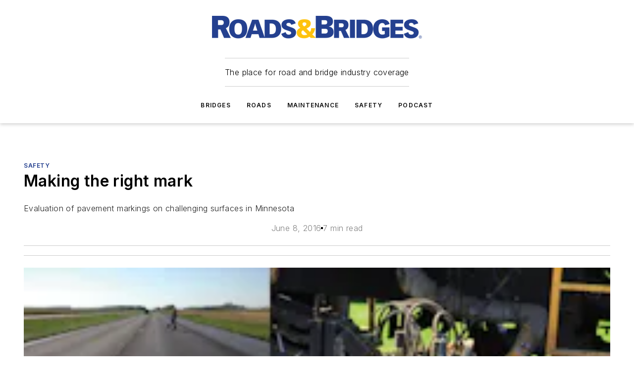

--- FILE ---
content_type: text/html;charset=utf-8
request_url: https://www.roadsbridges.com/safety/article/10648628/making-the-right-mark
body_size: 42722
content:
<!DOCTYPE html><html  lang="en"><head><meta charset="utf-8"><meta name="viewport" content="width=device-width, initial-scale=1, shrink-to-fit=no"><script type="text/javascript" src="/ruxitagentjs_ICA7NVfqrux_10329260115094557.js" data-dtconfig="rid=RID_1358014892|rpid=786947763|domain=roadsbridges.com|reportUrl=/rb_bf25051xng|app=ea7c4b59f27d43eb|cuc=ll64881i|owasp=1|mel=100000|expw=1|featureHash=ICA7NVfqrux|dpvc=1|lastModification=1769448034484|tp=500,50,0|rdnt=1|uxrgce=1|srbbv=2|agentUri=/ruxitagentjs_ICA7NVfqrux_10329260115094557.js"></script><script type="importmap">{"imports":{"#entry":"/_nuxt/5wplng0z.js"}}</script><title>Making the right mark | Roads &amp; Bridges</title><link href="https://fonts.gstatic.com" rel="preconnect"><link href="https://cdn.cookielaw.org" rel="preconnect"><link href="https://scorpia.graphql.aspire-ebm.com" rel="preconnect"><style type="text/css">
            :root {
              --spacing-unit: 6px;
--spacing: 48px;
--color-line: #CDCDCD;
--color-primary-main: #25408f;
--color-primary-container: #3256c1;
--color-on-primary-container: #14234f;
--color-secondary-main: #ffc310;
--color-secondary-container: #f3f0e9;
--color-on-secondary-container: #403104;
--color-black: #0d0d0d;
--color-white: #ffffff;
--color-grey: #b2c3ce;
--color-light-grey: #e0e0e0;
--primary-font-family: Inter;
--site-max-width: 1300px;
            }
          </style><style>@media (max-width:760px){.mobile-hidden{display:none!important}}.admin-layout a{color:#3867a6}.admin-layout .vs__dropdown-toggle{background:#fff;border:1px solid #9da4b0}.ebm-layout{overflow-anchor:none;width:100%}</style><style>@media (max-width:760px){.mobile-hidden[data-v-38cf8690]{display:none!important}}.admin-layout a[data-v-38cf8690]{color:#3867a6}.admin-layout .vs__dropdown-toggle[data-v-38cf8690]{background:#fff;border:1px solid #9da4b0}.ebm-page[data-v-38cf8690]{display:flex;flex-direction:column;font-family:Arial}.ebm-page .hasToolbar[data-v-38cf8690]{max-width:calc(100% - 49px)}.ebm-page__layout[data-v-38cf8690]{z-index:2}.ebm-page__layout[data-v-38cf8690],.ebm-page__page[data-v-38cf8690]{flex:1;pointer-events:none;position:relative}.ebm-page__page[data-v-38cf8690]{display:flex;flex-direction:column;z-index:1}.ebm-page__main[data-v-38cf8690]{flex:1;margin:auto;width:100%}.ebm-page__content[data-v-38cf8690]{padding:0;pointer-events:all}@media (min-width:600px){.ebm-page__content[data-v-38cf8690]{padding:"0 10px"}}.ebm-page__reskin-background[data-v-38cf8690]{background-position:top;background-repeat:no-repeat;background-size:cover;height:100%;left:0;overflow:hidden;position:fixed;top:0;width:100%;z-index:0}.ebm-page__reskin-ad[data-v-38cf8690]{padding:1.5rem 0;position:relative;text-align:center;z-index:1}.ebm-page__siteskin-ad[data-v-38cf8690]{margin-top:24px;pointer-events:all;position:fixed;transition:all 125ms;z-index:100}.ebm-page__siteskin-ad__left[data-v-38cf8690]{right:50%}@media (max-width:1636px){.ebm-page__siteskin-ad__left[data-v-38cf8690]{display:none}}.ebm-page__siteskin-ad__right[data-v-38cf8690]{left:50%}@media (max-width:1636px){.ebm-page__siteskin-ad__right[data-v-38cf8690]{display:none}}.ebm-page .ebm-page__primary[data-v-38cf8690]{margin-top:0}.ebm-page .page-content-wrapper[data-v-38cf8690]{margin:auto;width:100%}.ebm-page .load-more[data-v-38cf8690]{padding:10px 0;pointer-events:all;text-align:center;width:100%}.ebm-page .load-more[data-v-38cf8690]>*{margin:auto;padding:0 5px}.ebm-page .load-more .label[data-v-38cf8690]{display:flex;flex-direction:row}.ebm-page .load-more .label[data-v-38cf8690]>*{margin:0 5px}.ebm-page .footer[data-v-38cf8690]{position:relative}.ebm-page .ebm-page__primary[data-v-38cf8690]{margin-top:calc(var(--spacing)/2)}.ebm-page .ebm-page__content[data-v-38cf8690]{display:flex;flex-direction:column;gap:var(--spacing);margin:0!important}.ebm-page .ebm-page__content[data-v-38cf8690]>*{position:relative}.ebm-page .ebm-page__content[data-v-38cf8690]>:after{background-color:var(--color-line);bottom:auto;bottom:calc(var(--spacing)*-.5*1);content:"";height:1px;left:0;position:absolute;right:0}.ebm-page .ebm-page__content[data-v-38cf8690]>:last-child:after{display:none}.ebm-page .page-content-wrapper[data-v-38cf8690]{display:flex;flex-direction:column;gap:var(--spacing);max-width:var(--site-max-width);padding:0 calc(var(--spacing)/2)}@media (min-width:800px){.ebm-page .page-content-wrapper[data-v-38cf8690]{padding:0 var(--spacing)}}.ebm-page .page-content-wrapper[data-v-38cf8690]>*{position:relative}.ebm-page .page-content-wrapper[data-v-38cf8690]>:after{background-color:var(--color-line);bottom:auto;bottom:calc(var(--spacing)*-.5*1);content:"";height:1px;left:0;position:absolute;right:0}.ebm-page .page-content-wrapper[data-v-38cf8690]>:last-child:after{display:none}.ebm-page .load-more[data-v-38cf8690]{padding:0}.ebm-page .secondary-pages .page-content-wrapper[data-v-38cf8690],.ebm-page.full-width .page-content-wrapper[data-v-38cf8690]{max-width:100%!important;padding:0!important}.ebm-page .secondary-pages .ebm-page__primary[data-v-38cf8690],.ebm-page.full-width .ebm-page__primary[data-v-38cf8690]{margin-top:0!important}@media print{.ebm-page__page[data-v-38cf8690]{display:block}}</style><style>@media (max-width:760px){.mobile-hidden[data-v-06639cce]{display:none!important}}.admin-layout a[data-v-06639cce]{color:#3867a6}.admin-layout .vs__dropdown-toggle[data-v-06639cce]{background:#fff;border:1px solid #9da4b0}#header-leaderboard-ad[data-v-06639cce]{align-items:center;display:flex;justify-content:center;padding:1rem}</style><style>html{scroll-padding-top:calc(var(--header-height) + 16px)}</style><style>@media (max-width:760px){.mobile-hidden[data-v-58298b0f]{display:none!important}}.admin-layout a[data-v-58298b0f]{color:#3867a6}.admin-layout .vs__dropdown-toggle[data-v-58298b0f]{background:#fff;border:1px solid #9da4b0}header[data-v-58298b0f]{bottom:0;margin:auto;position:sticky;top:0;transition:top .5s cubic-bezier(.645,.045,.355,1);z-index:50}header .reskin-ad[data-v-58298b0f]{padding:1.5rem 0;text-align:center}.navbar[data-v-58298b0f]{background-color:#fff;box-shadow:0 3px 6px #00000029;left:0;opacity:1;padding-bottom:2rem;padding-top:2rem;right:0}.navbar .content[data-v-58298b0f]{margin:auto;max-width:var(--site-max-width);padding:0 calc(var(--spacing)/2)}@media (min-width:800px){.navbar .content[data-v-58298b0f]{padding:0 var(--spacing)}}.top-navbar[data-v-58298b0f]{align-items:center;display:flex;justify-content:space-between}@media (max-width:900px){.logo[data-v-58298b0f]{flex-grow:1}.logo img[data-v-58298b0f]{max-width:180px}}@media (max-width:450px){.logo img[data-v-58298b0f]{max-width:140px}}@media (max-width:370px){.logo img[data-v-58298b0f]{max-width:120px}}@media (max-width:350px){.logo img[data-v-58298b0f]{max-width:100px}}.bottom-navbar[data-v-58298b0f]{max-height:100px;overflow:visible;transition:all .15s cubic-bezier(.86,0,.07,1)}.bottom-navbar.hidden[data-v-58298b0f]{max-height:0;overflow:hidden;transform:scale(0)}.actions[data-v-58298b0f]{align-items:center;-moz-column-gap:.5rem;column-gap:.5rem;display:flex;flex-basis:0;flex-grow:1}@media (max-width:900px){.actions[data-v-58298b0f]{flex-basis:auto;flex-grow:0}}.actions.left[data-v-58298b0f]{justify-content:left}.actions.right[data-v-58298b0f]{-moz-column-gap:0;column-gap:0;justify-content:right}.actions .login-container[data-v-58298b0f]{display:flex;gap:16px}@media (max-width:900px){.actions .login-container[data-v-58298b0f]{gap:8px}}@media (max-width:450px){.actions .login-container[data-v-58298b0f]{gap:4px}}@media (max-width:900px){.search-icon[data-v-58298b0f]{display:none}}.cta[data-v-58298b0f]{border-bottom:1px solid var(--color-line);border-top:1px solid var(--color-line);margin:1.5rem auto auto;width:-moz-fit-content;width:fit-content}@media (max-width:900px){.cta[data-v-58298b0f]{display:none}}.sub-menu[data-v-58298b0f]{align-items:center;display:flex;justify-content:center;list-style:none;margin-top:1.5rem;padding:0;white-space:nowrap}@media (max-width:1000px){.sub-menu[data-v-58298b0f]{display:none}}.sub-menu-item[data-v-58298b0f]{margin-left:1rem;margin-right:1rem}.menu-item[data-v-58298b0f],.sub-menu-link[data-v-58298b0f]{color:var(--color-black);font-size:.75rem;font-weight:600;letter-spacing:.1em;text-transform:uppercase}.popover-menu[data-v-58298b0f]{align-items:flex-start;background-color:#fff;box-shadow:0 3px 6px #00000029;display:flex;flex-direction:column;justify-content:left;padding:1.5rem;text-align:left;width:200px}.popover-menu .menu-item[data-v-58298b0f]{align-items:center;display:flex;margin-bottom:1rem}.popover-menu .menu-item .icon[data-v-58298b0f]{margin-right:1rem}</style><style>@media (max-width:760px){.mobile-hidden{display:none!important}}.admin-layout a{color:#3867a6}.admin-layout .vs__dropdown-toggle{background:#fff;border:1px solid #9da4b0}.ebm-icon{cursor:pointer}.ebm-icon .tooltip-wrapper{display:block}.ebm-icon.disabled{cursor:not-allowed}.ebm-icon.arrowUp{margin-top:3px}.ebm-icon.arrowDown{margin-top:-5px;transform:rotate(180deg)}.ebm-icon.loading{animation-duration:2s;animation-iteration-count:infinite;animation-name:spin;animation-timing-function:linear}.ebm-icon.label{align-items:center;display:flex;flex-direction:column;font-size:.8em;justify-content:center;padding:0 5px}@keyframes spin{0%{transform:rotate(0)}to{transform:rotate(1turn)}}.ebm-icon .icon,.ebm-icon svg{display:block}</style><style>@media (max-width:760px){.mobile-hidden{display:none!important}}.admin-layout a{color:#3867a6}.admin-layout .vs__dropdown-toggle{background:#fff;border:1px solid #9da4b0}.ebm-mega-menu{background-color:var(--color-black);color:#fff;container-type:inline-size;display:none;height:100%;left:0;opacity:0;overflow:auto;position:fixed;text-align:center;top:0;transition-behavior:allow-discrete;transition-duration:.3s;transition-property:overlay display opacity;width:100%}.ebm-mega-menu.cms-user-logged-in{left:49px;width:calc(100% - 49px)}.ebm-mega-menu.open{display:block;opacity:1}@starting-style{.ebm-mega-menu.open{opacity:0}}@container (max-width: 750px){.ebm-mega-menu .mega-menu-header{display:flex}}.ebm-mega-menu .mega-menu-header .icon{margin-left:30px;margin-top:40px;width:24px}.ebm-mega-menu .mega-menu-header .logo{height:35px;max-width:100%}@container (min-width: 750px){.ebm-mega-menu .mega-menu-header .logo{height:50px;margin-bottom:30px}}@container (max-width: 750px){.ebm-mega-menu .mega-menu-header .logo{margin-top:20px}.ebm-mega-menu .mega-menu-header .logo img{height:auto;margin-left:5px;max-width:140px}}.ebm-mega-menu .mega-menu-container{margin:auto}@container (min-width: 750px){.ebm-mega-menu .mega-menu-container{max-width:850px;width:100%}}.ebm-mega-menu .mega-menu-container .search-field{padding-bottom:50px}@container (max-width: 900px){.ebm-mega-menu .mega-menu-container .search-field{margin-left:calc(var(--spacing)/2);margin-right:calc(var(--spacing)/2)}}.ebm-mega-menu .mega-menu-container .nav-links{display:grid;gap:calc(var(--spacing)/2);grid-template-columns:1fr;position:relative}.ebm-mega-menu .mega-menu-container .nav-links:after{background-color:var(--color-line);bottom:auto;bottom:calc(var(--spacing)*-.5*1);content:"";height:1px;left:0;position:absolute;right:0}.ebm-mega-menu .mega-menu-container .nav-links:last-child:after{display:none}@container (max-width: 900px){.ebm-mega-menu .mega-menu-container .nav-links{margin-left:calc(var(--spacing)/2);margin-right:calc(var(--spacing)/2)}}@container (min-width: 750px){.ebm-mega-menu .mega-menu-container .nav-links{gap:calc(var(--spacing)*2);grid-template-columns:1fr 1fr 1fr;padding-bottom:var(--spacing)}}.ebm-mega-menu .mega-menu-container .nav-links .section{display:flex;flex-direction:column;font-weight:400;list-style:none;text-align:center}@container (max-width: 750px){.ebm-mega-menu .mega-menu-container .nav-links .section{gap:5px;padding-top:30px;position:relative}.ebm-mega-menu .mega-menu-container .nav-links .section:after{background-color:var(--color-line);bottom:auto;bottom:calc(var(--spacing)*-.5*1);content:"";height:1px;left:0;position:absolute;right:0}.ebm-mega-menu .mega-menu-container .nav-links .section:last-child:after{display:none}.ebm-mega-menu .mega-menu-container .nav-links .section:first-child{padding-top:15px}}@container (min-width: 750px){.ebm-mega-menu .mega-menu-container .nav-links .section{border-bottom:none;font-size:1.25rem;gap:16px;position:relative;text-align:left}.ebm-mega-menu .mega-menu-container .nav-links .section:after{background-color:var(--color-line);bottom:0;content:"";height:100%;left:auto;position:absolute;right:calc(var(--spacing)*-.5*2);top:0;width:1px}.ebm-mega-menu .mega-menu-container .nav-links .section:last-child:after{display:none}}.ebm-mega-menu .mega-menu-container .nav-links .section a{color:#fff}.ebm-mega-menu .mega-menu-container .nav-links .section .title{font-size:.75rem;font-weight:400;text-transform:uppercase}.ebm-mega-menu .mega-menu-container .affiliate-links{display:flex;justify-content:center;margin-top:var(--spacing);padding:calc(var(--spacing)*.5);position:relative}.ebm-mega-menu .mega-menu-container .affiliate-links:after{background-color:var(--color-line);bottom:auto;bottom:calc(var(--spacing)*-.5*1);content:"";height:1px;left:0;position:absolute;right:0}.ebm-mega-menu .mega-menu-container .affiliate-links:last-child:after{display:none}.ebm-mega-menu .mega-menu-container .affiliate-links .ebm-affiliated-brands-direction{flex-direction:column;gap:calc(var(--spacing)*.5)}.ebm-mega-menu .mega-menu-container .social-links{align-items:center;display:flex;flex-direction:column;font-size:.75rem;justify-content:center;margin-top:var(--spacing);padding:calc(var(--spacing)*.5);text-transform:uppercase}.ebm-mega-menu .mega-menu-container .social-links .socials{gap:16px;margin:16px 16px 24px}</style><style>@media (max-width:760px){.mobile-hidden{display:none!important}}.admin-layout a{color:#3867a6}.admin-layout .vs__dropdown-toggle{background:#fff;border:1px solid #9da4b0}.ebm-search-field{container-type:inline-size;position:relative}.ebm-search-field .input{padding:10px 0;position:relative;width:100%}.ebm-search-field .input .icon{bottom:0;height:24px;margin:auto;position:absolute;right:.5rem;top:0}.ebm-search-field .input .clear-icon{bottom:0;height:24px;margin:auto;position:absolute;right:2.5rem;top:0}.ebm-search-field .input input{background-color:var(--c4e26338);border:1px solid var(--7798abdd);border-radius:5px;color:var(--0c12ecfc);font-size:1em;padding:1rem 8px 1rem 20px;width:100%}.ebm-search-field .sponsor-container{align-items:center;display:flex;font-size:.5rem;gap:5px;height:24px;margin:auto;position:absolute;right:10%;top:20%}@container (max-width: 750px){.ebm-search-field .sponsor-container{justify-content:flex-end;padding:10px 15px 0 0;position:static}}.ebm-search-field input[type=search]::-webkit-search-cancel-button,.ebm-search-field input[type=search]::-webkit-search-decoration{-webkit-appearance:none;appearance:none}</style><style>@media (max-width:760px){.mobile-hidden[data-v-3823c912]{display:none!important}}.admin-layout a[data-v-3823c912]{color:#3867a6}.admin-layout .vs__dropdown-toggle[data-v-3823c912]{background:#fff;border:1px solid #9da4b0}.ebm-affiliated-brands[data-v-3823c912]{display:flex;flex-direction:row;font-size:.75rem}.ebm-affiliated-brands__label[data-v-3823c912]{display:block;padding:0 calc(var(--spacing)/2)}.ebm-affiliated-brands__links[data-v-3823c912]{display:flex;flex-direction:row;flex-wrap:wrap;justify-content:center}.ebm-affiliated-brands__links>div[data-v-3823c912]{padding:0 calc(var(--spacing)/4)}.ebm-affiliated-brands__links>div a[data-v-3823c912]{color:var(--link-color);font-weight:600}</style><style>@media (max-width:760px){.mobile-hidden[data-v-8e92f456]{display:none!important}}.admin-layout a[data-v-8e92f456]{color:#3867a6}.admin-layout .vs__dropdown-toggle[data-v-8e92f456]{background:#fff;border:1px solid #9da4b0}.ebm-socials[data-v-8e92f456]{display:flex;flex-wrap:wrap}.ebm-socials__icon[data-v-8e92f456]{cursor:pointer;margin-right:7px;text-decoration:none}.ebm-socials .text[data-v-8e92f456]{height:0;overflow:hidden;text-indent:-9999px}</style><style>@media (max-width:760px){.mobile-hidden{display:none!important}}.admin-layout a{color:#3867a6}.admin-layout .vs__dropdown-toggle{background:#fff;border:1px solid #9da4b0}.ebm-ad-target__outer{display:flex;height:auto;justify-content:center;max-width:100%;width:100%}.ebm-ad-target__inner{align-items:center;display:flex}.ebm-ad-target img{max-width:100%}.ebm-ad-target iframe{box-shadow:0 .125rem .25rem #00000013}</style><style>@media (max-width:760px){.mobile-hidden[data-v-4c12f864]{display:none!important}}.admin-layout a[data-v-4c12f864]{color:#3867a6}.admin-layout .vs__dropdown-toggle[data-v-4c12f864]{background:#fff;border:1px solid #9da4b0}#sticky-bottom-ad[data-v-4c12f864]{align-items:center;background:#000000bf;display:flex;justify-content:center;left:0;padding:8px;position:fixed;right:0;z-index:999}#sticky-bottom-ad .close-button[data-v-4c12f864]{background:none;border:0;color:#fff;cursor:pointer;font-weight:900;margin:8px;position:absolute;right:0;top:0}.slide-up-enter[data-v-4c12f864],.slide-up-leave-to[data-v-4c12f864]{opacity:0;transform:translateY(200px)}.slide-up-enter-active[data-v-4c12f864]{transition:all .25s ease-out}.slide-up-leave-active[data-v-4c12f864]{transition:all .25s ease-in}</style><style>@media (max-width:760px){.mobile-hidden[data-v-0622f0e1]{display:none!important}}.admin-layout a[data-v-0622f0e1]{color:#3867a6}.admin-layout .vs__dropdown-toggle[data-v-0622f0e1]{background:#fff;border:1px solid #9da4b0}.grid[data-v-0622f0e1]{container-type:inline-size;margin:auto}.grid .grid-row[data-v-0622f0e1]{position:relative}.grid .grid-row[data-v-0622f0e1]:after{background-color:var(--color-line);bottom:auto;bottom:calc(var(--spacing)*-.5*1);content:"";height:1px;left:0;position:absolute;right:0}.grid .grid-row.hide-bottom-border[data-v-0622f0e1]:after,.grid .grid-row[data-v-0622f0e1]:last-child:after{display:none}@container (width >= 750px){.grid .grid-row.mobile-only[data-v-0622f0e1]{display:none}}@container (width < 750px){.grid .grid-row.exclude-mobile[data-v-0622f0e1]{display:none}}</style><style>@media (max-width:760px){.mobile-hidden[data-v-840eddae]{display:none!important}}.admin-layout a[data-v-840eddae]{color:#3867a6}.admin-layout .vs__dropdown-toggle[data-v-840eddae]{background:#fff;border:1px solid #9da4b0}.web-row[data-v-840eddae]{container-type:inline-size}.web-row .row[data-v-840eddae]{--col-size:calc(50% - var(--spacing)*1/2);display:grid;padding-bottom:0ver;padding-top:0;width:100%}@media (min-width:750px){.web-row .row[data-v-840eddae]{padding-left:0;padding-right:0}}@media (min-width:500px){.web-row .row.restricted[data-v-840eddae]{margin:auto;max-width:66%}}.web-row .row .column-wrapper[data-v-840eddae]{display:flex;order:0;width:100%}.web-row .row.largest_first.layout1_2 .column-wrapper[data-v-840eddae]:nth-child(2),.web-row .row.largest_first.layout1_2_1 .column-wrapper[data-v-840eddae]:nth-child(2),.web-row .row.largest_first.layout1_3 .column-wrapper[data-v-840eddae]:nth-child(2){order:-1}@container (min-width: 750px){.web-row .row.layout1_1[data-v-840eddae]{display:grid;grid-template-columns:minmax(0,1fr) minmax(0,1fr)}.web-row .row.layout1_1 .column-wrapper[data-v-840eddae]{position:relative}.web-row .row.layout1_1 .column-wrapper[data-v-840eddae]:after{background-color:var(--color-line);bottom:0;content:"";height:100%;left:auto;position:absolute;right:calc(var(--spacing)*-.5*1);top:0;width:1px}.web-row .row.layout1_1 .column-wrapper[data-v-840eddae]:last-child:after{display:none}.web-row .row.layout1_2[data-v-840eddae]{display:grid;grid-template-columns:minmax(0,var(--col-size)) minmax(0,var(--col-size))}.web-row .row.layout1_2 .column-wrapper[data-v-840eddae]{position:relative}.web-row .row.layout1_2 .column-wrapper[data-v-840eddae]:after{background-color:var(--color-line);bottom:0;content:"";height:100%;left:auto;position:absolute;right:calc(var(--spacing)*-.5*1);top:0;width:1px}.web-row .row.layout1_2 .column-wrapper[data-v-840eddae]:last-child:after{display:none}.web-row .row.layout1_2 .column-wrapper[data-v-840eddae]:nth-child(2){order:0!important}}@container (min-width: 1050px){.web-row .row.layout1_2[data-v-840eddae]{--col-size:calc(33.33333% - var(--spacing)*2/3);grid-template-columns:var(--col-size) calc(var(--col-size)*2 + var(--spacing))}}@container (min-width: 750px){.web-row .row.layout2_1[data-v-840eddae]{display:grid;grid-template-columns:minmax(0,var(--col-size)) minmax(0,var(--col-size))}.web-row .row.layout2_1 .column-wrapper[data-v-840eddae]{position:relative}.web-row .row.layout2_1 .column-wrapper[data-v-840eddae]:after{background-color:var(--color-line);bottom:0;content:"";height:100%;left:auto;position:absolute;right:calc(var(--spacing)*-.5*1);top:0;width:1px}.web-row .row.layout2_1 .column-wrapper[data-v-840eddae]:last-child:after{display:none}}@container (min-width: 1050px){.web-row .row.layout2_1[data-v-840eddae]{--col-size:calc(33.33333% - var(--spacing)*2/3);grid-template-columns:calc(var(--col-size)*2 + var(--spacing)) var(--col-size)}}@container (min-width: 1100px){.web-row .row.layout1_1_1[data-v-840eddae]{--col-size:calc(33.33333% - var(--spacing)*2/3);display:grid;grid-template-columns:minmax(0,var(--col-size)) minmax(0,var(--col-size)) minmax(0,var(--col-size))}.web-row .row.layout1_1_1 .column-wrapper[data-v-840eddae]{position:relative}.web-row .row.layout1_1_1 .column-wrapper[data-v-840eddae]:after{background-color:var(--color-line);bottom:0;content:"";height:100%;left:auto;position:absolute;right:calc(var(--spacing)*-.5*1);top:0;width:1px}.web-row .row.layout1_1_1 .column-wrapper[data-v-840eddae]:last-child:after{display:none}}</style><style>@media (max-width:760px){.mobile-hidden{display:none!important}}.admin-layout a{color:#3867a6}.admin-layout .vs__dropdown-toggle{background:#fff;border:1px solid #9da4b0}.web-grid-title{align-items:center;container-type:inline-size;font-family:var(--primary-font-family);margin-bottom:calc(var(--spacing)/2);max-width:100%;width:100%}.web-grid-title .title{display:flex;flex:1 0 auto;font-size:1.9rem;font-weight:600;gap:var(--spacing-unit);letter-spacing:-.01em;line-height:40px;max-width:100%;overflow:hidden;text-overflow:ellipsis}.web-grid-title .title .grid-title-image-icon{height:23px;margin-top:8px}.web-grid-title.has-link .title{max-width:calc(100% - 100px)}.web-grid-title .divider{background-color:var(--color-line);height:1px;width:100%}.web-grid-title .view-more{color:var(--color-primary-main);cursor:primary;flex:0 1 auto;font-size:.75rem;font-weight:600;letter-spacing:.05em;line-height:18px;text-transform:uppercase;white-space:nowrap}@container (max-width: 500px){.web-grid-title .view-more{display:none}}.web-grid-title.primary{display:flex;gap:5px}.web-grid-title.primary .topbar,.web-grid-title.secondary .divider,.web-grid-title.secondary .view-more{display:none}.web-grid-title.secondary .topbar{background-color:var(--color-primary-main);height:8px;margin-bottom:calc(var(--spacing)/3);width:80px}</style><style>@media (max-width:760px){.mobile-hidden[data-v-2e2a3563]{display:none!important}}.admin-layout a[data-v-2e2a3563]{color:#3867a6}.admin-layout .vs__dropdown-toggle[data-v-2e2a3563]{background:#fff;border:1px solid #9da4b0}.column[data-v-2e2a3563]{align-items:stretch;display:flex;flex-wrap:wrap;height:100%;position:relative}.column[data-v-2e2a3563],.column .standard-blocks[data-v-2e2a3563],.column .sticky-blocks[data-v-2e2a3563]{width:100%}.column.block-align-center[data-v-2e2a3563]{align-items:center;justify-content:center}.column.block-align-top[data-v-2e2a3563]{align-items:top;flex-direction:column}.column.block-align-sticky[data-v-2e2a3563]{align-items:start;display:block;justify-content:center}.column.block-align-equalize[data-v-2e2a3563]{align-items:stretch}.column .sticky-blocks.has-standard[data-v-2e2a3563]{margin-top:var(--spacing)}.column .block-wrapper[data-v-2e2a3563]{max-width:100%;position:relative}.column .block-wrapper[data-v-2e2a3563]:after{background-color:var(--color-line);bottom:auto;bottom:calc(var(--spacing)*-.5*1);content:"";height:1px;left:0;position:absolute;right:0}.column .block-wrapper.hide-bottom-border[data-v-2e2a3563]:after,.column .block-wrapper[data-v-2e2a3563]:last-child:after,.column .standard-blocks:not(.has-sticky) .block-wrapper[data-v-2e2a3563]:last-child:after,.column .sticky-blocks .block-wrapper[data-v-2e2a3563]:last-child:after{display:none}@media print{.column[data-v-2e2a3563]{height:auto}}</style><style>@media (max-width:760px){.mobile-hidden[data-v-a4efc542]{display:none!important}}.admin-layout a[data-v-a4efc542]{color:#3867a6}.admin-layout .vs__dropdown-toggle[data-v-a4efc542]{background:#fff;border:1px solid #9da4b0}.block[data-v-a4efc542]{display:flex;flex-direction:column;overflow:visible;width:100%}.block .block-title[data-v-a4efc542]{margin-bottom:calc(var(--spacing)/2)}.block .above-cta[data-v-a4efc542]{height:100%}.block .title[data-v-a4efc542]{font-size:1rem;line-height:1rem;text-transform:uppercase}.block .title a[data-v-a4efc542]{color:inherit;text-decoration:none}.block .title a[data-v-a4efc542]:hover{text-decoration:underline}.block .title template[data-v-a4efc542]{display:inline-block}.block .content[data-v-a4efc542]{display:flex;width:100%}.block .cta[data-v-a4efc542]{align-items:center;display:flex;flex-direction:column;font-size:1rem;gap:calc(var(--spacing)/2);justify-content:space-between}@container (width > 500px){.block .cta[data-v-a4efc542]{flex-direction:row}}</style><style>@media (max-width:760px){.mobile-hidden[data-v-3dec0756]{display:none!important}}.admin-layout a[data-v-3dec0756]{color:#3867a6}.admin-layout .vs__dropdown-toggle[data-v-3dec0756]{background:#fff;border:1px solid #9da4b0}.ebm-button-wrapper[data-v-3dec0756]{display:inline-block}.ebm-button-wrapper .ebm-button[data-v-3dec0756]{border:1px solid;border-radius:.1rem;cursor:pointer;display:block;font-weight:600;outline:none;text-transform:uppercase;width:100%}.ebm-button-wrapper .ebm-button .content[data-v-3dec0756]{align-items:center;display:flex;gap:var(--spacing-unit);justify-content:center}.ebm-button-wrapper .ebm-button .content.icon-right[data-v-3dec0756]{flex-direction:row-reverse}.ebm-button-wrapper .ebm-button[data-v-3dec0756]:focus,.ebm-button-wrapper .ebm-button[data-v-3dec0756]:hover{box-shadow:0 0 .1rem #3e5d8580;filter:contrast(125%)}.ebm-button-wrapper .ebm-button[data-v-3dec0756]:active{box-shadow:0 0 .3rem #1c417280}.ebm-button-wrapper .ebm-button[data-v-3dec0756]:active:after{height:200px;width:200px}.ebm-button-wrapper .ebm-button--small[data-v-3dec0756]{font-size:.75rem;padding:.2rem .4rem}.ebm-button-wrapper .ebm-button--medium[data-v-3dec0756]{font-size:.75rem;padding:.3rem .6rem}.ebm-button-wrapper .ebm-button--large[data-v-3dec0756]{font-size:.75rem;line-height:1.25rem;padding:.5rem 1rem}@media (max-width:450px){.ebm-button-wrapper .ebm-button--large[data-v-3dec0756]{padding:.5rem}}.ebm-button-wrapper .ebm-button--fullWidth[data-v-3dec0756]{font-size:1.15rem;margin:0 auto;padding:.5rem 1rem;width:100%}.ebm-button-wrapper.primary .ebm-button[data-v-3dec0756],.ebm-button-wrapper.solid .ebm-button[data-v-3dec0756]{background-color:var(--button-accent-color);border-color:var(--button-accent-color);color:var(--button-text-color)}.ebm-button-wrapper.primary .ebm-button[data-v-3dec0756]:hover,.ebm-button-wrapper.solid .ebm-button[data-v-3dec0756]:hover{text-decoration:underline}.ebm-button-wrapper.hollow .ebm-button[data-v-3dec0756]{background-color:transparent;background-color:#fff;border:1px solid var(--button-accent-color);color:var(--button-accent-color)}.ebm-button-wrapper.hollow .ebm-button[data-v-3dec0756]:hover{text-decoration:underline}.ebm-button-wrapper.borderless .ebm-button[data-v-3dec0756]{background-color:transparent;border-color:transparent;color:var(--button-accent-color)}.ebm-button-wrapper.borderless .ebm-button[data-v-3dec0756]:hover{background-color:var(--button-accent-color);color:#fff;text-decoration:underline}.ebm-button-wrapper .ebm-button[data-v-3dec0756]{transition:all .15s ease-in-out}</style><style>@media (max-width:760px){.mobile-hidden{display:none!important}}.admin-layout a{color:#3867a6}.admin-layout .vs__dropdown-toggle{background:#fff;border:1px solid #9da4b0}.web-footer-new{display:flex;font-size:1rem;font-weight:400;justify-content:center;padding-bottom:calc(var(--spacing)/2);pointer-events:all;width:100%}.web-footer-new a{color:var(--link-color)}.web-footer-new .container{display:flex;justify-content:center;width:100%}.web-footer-new .container .container-wrapper{display:flex;flex-direction:column;gap:var(--spacing);width:100%}@media (min-width:800px){.web-footer-new .container{flex-direction:row}}.web-footer-new .container .row{position:relative;width:100%}.web-footer-new .container .row:after{background-color:var(--color-line);bottom:auto;bottom:calc(var(--spacing)*-.5*1);content:"";height:1px;left:0;position:absolute;right:0}.web-footer-new .container .row:last-child:after{display:none}.web-footer-new .container .row.full-width{justify-items:center}.web-footer-new .container .column-wrapper{display:grid;gap:var(--spacing);grid-template-columns:1fr}.web-footer-new .container .column-wrapper.full-width{max-width:var(--site-max-width)!important;padding:0 calc(var(--spacing)*1.5);width:100%}.web-footer-new .container .column-wrapper .col{align-items:center;display:flex;flex-direction:column;gap:calc(var(--spacing)/4);justify-content:center;margin:0 auto;max-width:80%;position:relative;text-align:center}.web-footer-new .container .column-wrapper .col:after{background-color:var(--color-line);bottom:auto;bottom:calc(var(--spacing)*-.5*1);content:"";height:1px;left:0;position:absolute;right:0}.web-footer-new .container .column-wrapper .col:last-child:after{display:none}.web-footer-new .container .column-wrapper .col.valign-middle{align-self:center}@media (min-width:800px){.web-footer-new .container .column-wrapper{align-items:start;gap:var(--spacing)}.web-footer-new .container .column-wrapper.cols1_1_1{grid-template-columns:1fr 1fr 1fr}.web-footer-new .container .column-wrapper.cols1_1{grid-template-columns:1fr 1fr}.web-footer-new .container .column-wrapper .col{align-items:start;max-width:100%;position:relative;text-align:left}.web-footer-new .container .column-wrapper .col:after{background-color:var(--color-line);bottom:0;content:"";height:100%;left:auto;position:absolute;right:calc(var(--spacing)*-.5*1);top:0;width:1px}.web-footer-new .container .column-wrapper .col:last-child:after{display:none}}.web-footer-new .corporatelogo{align-self:center;filter:brightness(0);height:auto;margin-right:var(--spacing-unit);width:100px}.web-footer-new .menu-copyright{align-items:center;display:flex;flex-direction:column;gap:calc(var(--spacing)/2)}.web-footer-new .menu-copyright.full-width{max-width:var(--site-max-width);padding:0 calc(var(--spacing)*1.5);width:100%}.web-footer-new .menu-copyright .links{display:flex;font-size:.75rem;gap:calc(var(--spacing)/4);list-style:none;margin:0;padding:0}.web-footer-new .menu-copyright .copyright{display:flex;flex-direction:row;flex-wrap:wrap;font-size:.8em;justify-content:center}@media (min-width:800px){.web-footer-new .menu-copyright{flex-direction:row;justify-content:space-between}}.web-footer-new .blocktitle{color:#000;font-size:1.1rem;font-weight:600;width:100%}.web-footer-new .web-affiliated-brands-direction{flex-direction:column}@media (min-width:800px){.web-footer-new .web-affiliated-brands-direction{flex-direction:row}}</style><style>@media (max-width:760px){.mobile-hidden{display:none!important}}.admin-layout a{color:#3867a6}.admin-layout .vs__dropdown-toggle{background:#fff;border:1px solid #9da4b0}.ebm-web-subscribe-wrapper{display:flex;flex-direction:column;height:100%;overflow:auto}.ebm-web-subscribe-content{height:100%;overflow:auto;padding:calc(var(--spacing)*.5) var(--spacing)}@container (max-width: 750px){.ebm-web-subscribe-content{padding-bottom:100%}}.ebm-web-subscribe-content .web-subscribe-header .web-subscribe-title{align-items:center;display:flex;gap:var(--spacing);justify-content:space-between;line-height:normal}.ebm-web-subscribe-content .web-subscribe-header .web-subscribe-title .close-button{align-items:center;cursor:pointer;display:flex;font-size:.75rem;font-weight:600;text-transform:uppercase}.ebm-web-subscribe-content .web-subscribe-header .web-subscribe-subtext{padding-bottom:var(--spacing)}.ebm-web-subscribe-content .web-subscribe-header .newsletter-items{display:grid;gap:10px;grid-template-columns:1fr 1fr}@container (max-width: 750px){.ebm-web-subscribe-content .web-subscribe-header .newsletter-items{grid-template-columns:1fr}}.ebm-web-subscribe-content .web-subscribe-header .newsletter-items .newsletter-item{border:1px solid var(--color-line);display:flex;flex-direction:row;flex-direction:column;gap:1rem;padding:1rem}.ebm-web-subscribe-content .web-subscribe-header .newsletter-items .newsletter-item .newsletter-title{display:flex;font-size:1.25rem;font-weight:600;justify-content:space-between;letter-spacing:-.01em;line-height:25px}.ebm-web-subscribe-content .web-subscribe-header .newsletter-items .newsletter-item .newsletter-description{font-size:1rem;font-weight:400;letter-spacing:.0125em;line-height:24px}.web-subscribe-footer{background-color:#fff;box-shadow:0 4px 16px #00000040;width:100%}.web-subscribe-footer .subscribe-footer-wrapper{padding:var(--spacing)!important}.web-subscribe-footer .subscribe-footer-wrapper .user-info-container{align-items:center;display:flex;justify-content:space-between;padding-bottom:calc(var(--spacing)*.5)}.web-subscribe-footer .subscribe-footer-wrapper .user-info-container .nl-user-info{align-items:center;display:flex;gap:10px}.web-subscribe-footer .subscribe-footer-wrapper .subscribe-login-container .nl-selected{font-size:1.25rem;font-weight:600;margin-bottom:10px}.web-subscribe-footer .subscribe-footer-wrapper .subscribe-login-container .form-fields-setup{display:flex;gap:calc(var(--spacing)*.125);padding-top:calc(var(--spacing)*.5)}@container (max-width: 1050px){.web-subscribe-footer .subscribe-footer-wrapper .subscribe-login-container .form-fields-setup{display:block}}.web-subscribe-footer .subscribe-footer-wrapper .subscribe-login-container .form-fields-setup .web-form-fields{z-index:100}.web-subscribe-footer .subscribe-footer-wrapper .subscribe-login-container .form-fields-setup .web-form-fields .field-label{font-size:.75rem}.web-subscribe-footer .subscribe-footer-wrapper .subscribe-login-container .form-fields-setup .form{display:flex;gap:calc(var(--spacing)*.125)}@container (max-width: 750px){.web-subscribe-footer .subscribe-footer-wrapper .subscribe-login-container .form-fields-setup .form{flex-direction:column;padding-bottom:calc(var(--spacing)*.5)}}.web-subscribe-footer .subscribe-footer-wrapper .subscribe-login-container .form-fields-setup .form .vs__dropdown-menu{max-height:8rem}@container (max-width: 750px){.web-subscribe-footer .subscribe-footer-wrapper .subscribe-login-container .form-fields-setup .form .vs__dropdown-menu{max-height:4rem}}.web-subscribe-footer .subscribe-footer-wrapper .subscribe-login-container .form-fields-setup .subscribe-button{margin-top:calc(var(--spacing)*.5);width:20%}@container (max-width: 1050px){.web-subscribe-footer .subscribe-footer-wrapper .subscribe-login-container .form-fields-setup .subscribe-button{width:100%}}.web-subscribe-footer .subscribe-footer-wrapper .subscribe-login-container .form-fields-setup .subscribe-button .ebm-button{height:3rem}.web-subscribe-footer .subscribe-footer-wrapper .subscribe-login-container .compliance-field{font-size:.75rem;line-height:18px;z-index:-1}.web-subscribe-footer .subscribe-footer-wrapper a{color:#000;text-decoration:underline}.web-subscribe-footer .subscribe-footer-wrapper .subscribe-consent{font-size:.75rem;letter-spacing:.025em;line-height:18px;padding:5px 0}.web-subscribe-footer .subscribe-footer-wrapper .account-check{padding-top:calc(var(--spacing)*.25)}</style><style>@media (max-width:760px){.mobile-hidden{display:none!important}}.admin-layout a{color:#3867a6}.admin-layout .vs__dropdown-toggle{background:#fff;border:1px solid #9da4b0}.ebm-web-pane{container-type:inline-size;height:100%;pointer-events:all;position:fixed;right:0;top:0;width:100%;z-index:100}.ebm-web-pane.hidden{pointer-events:none}.ebm-web-pane.hidden .web-pane-mask{opacity:0}.ebm-web-pane.hidden .contents{max-width:0}.ebm-web-pane .web-pane-mask{background-color:#000;display:table;height:100%;opacity:.8;padding:16px;transition:all .3s ease;width:100%}.ebm-web-pane .contents{background-color:#fff;bottom:0;max-width:1072px;position:absolute;right:0;top:0;transition:all .3s ease;width:100%}.ebm-web-pane .contents.cms-user-logged-in{width:calc(100% - 49px)}.ebm-web-pane .contents .close-icon{cursor:pointer;display:flex;justify-content:flex-end;margin:10px}</style><style>@media (max-width:760px){.mobile-hidden{display:none!important}}.admin-layout a{color:#3867a6}.admin-layout .vs__dropdown-toggle{background:#fff;border:1px solid #9da4b0}.gam-slot-builder{min-width:300px;width:100%}.gam-slot-builder iframe{max-width:100%;overflow:hidden}</style><style>@media (max-width:760px){.mobile-hidden{display:none!important}}.admin-layout a{color:#3867a6}.admin-layout .vs__dropdown-toggle{background:#fff;border:1px solid #9da4b0}.web-content-title-new{display:flex;flex-direction:column;gap:calc(var(--spacing));width:100%}.web-content-title-new>*{position:relative}.web-content-title-new>:after{background-color:var(--color-line);bottom:auto;bottom:calc(var(--spacing)*-.5*1);content:"";height:1px;left:0;position:absolute;right:0}.web-content-title-new>:last-child:after{display:none}.web-content-title-new .above-line{container-type:inline-size;display:flex;flex-direction:column;gap:calc(var(--spacing)/2)}.web-content-title-new .above-line .section-wrapper{display:flex;gap:calc(var(--spacing)/4)}.web-content-title-new .above-line .section-wrapper.center{margin-left:auto;margin-right:auto}.web-content-title-new .above-line .sponsored-label{color:var(--color-primary-main);font-size:.75rem;font-weight:600;letter-spacing:.05rem;text-transform:uppercase}.web-content-title-new .above-line .section{font-size:.75rem;font-weight:600;letter-spacing:.05em;text-transform:uppercase}.web-content-title-new .above-line .event-info{display:flex;flex-direction:column;font-size:.9rem;gap:calc(var(--spacing)/2)}.web-content-title-new .above-line .event-info .column{display:flex;flex-direction:column;font-size:.9rem;gap:calc(var(--spacing)/4);width:100%}.web-content-title-new .above-line .event-info .column .content{display:flex;gap:calc(var(--spacing)/4)}.web-content-title-new .above-line .event-info .column label{flex:0 0 80px;font-weight:600}.web-content-title-new .above-line .event-info>*{position:relative}.web-content-title-new .above-line .event-info>:after{background-color:var(--color-line);bottom:0;content:"";height:100%;left:auto;position:absolute;right:calc(var(--spacing)*-.5*1);top:0;width:1px}.web-content-title-new .above-line .event-info>:last-child:after{display:none}@container (min-width: 600px){.web-content-title-new .above-line .event-info{align-items:center;flex-direction:row;gap:calc(var(--spacing))}.web-content-title-new .above-line .event-info>*{position:relative}.web-content-title-new .above-line .event-info>:after{background-color:var(--color-line);bottom:0;content:"";height:100%;left:auto;position:absolute;right:calc(var(--spacing)*-.5*1);top:0;width:1px}.web-content-title-new .above-line .event-info>:last-child:after{display:none}.web-content-title-new .above-line .event-info .event-location{display:block}}.web-content-title-new .above-line .title-text{font-size:2rem;line-height:1.2}@container (width > 500px){.web-content-title-new .above-line .title-text{font-size:2.75rem}}.web-content-title-new .above-line .author-row{align-items:center;display:flex;flex-direction:column;gap:calc(var(--spacing)/3);justify-content:center}.web-content-title-new .above-line .author-row .all-authors{display:flex;gap:calc(var(--spacing)/3)}.web-content-title-new .above-line .author-row .date-read-time{align-items:center;display:flex;gap:calc(var(--spacing)/3)}.web-content-title-new .above-line .author-row .dot{align-items:center;grid-area:dot}.web-content-title-new .above-line .author-row .dot:after{background-color:#000;content:"";display:block;height:4px;width:4px}.web-content-title-new .above-line .author-row .dot.first{display:none}.web-content-title-new .above-line .author-row .date{grid-area:date}.web-content-title-new .above-line .author-row .read-time{grid-area:read-time}.web-content-title-new .above-line .author-row .date,.web-content-title-new .above-line .author-row .duration,.web-content-title-new .above-line .author-row .read-time{color:#000;opacity:.5}@container (width > 500px){.web-content-title-new .above-line .author-row{flex-direction:row}.web-content-title-new .above-line .author-row .dot.first{display:block}}@container (width > 700px){.web-content-title-new .above-line .author-row{justify-content:flex-start}}.web-content-title-new .above-line .teaser-text{color:#222;font-size:16px;padding-top:8px}@container (width > 500px){.web-content-title-new .above-line .teaser-text{font-size:17px}}@container (width > 700px){.web-content-title-new .above-line .teaser-text{font-size:18px}}@container (width > 1000px){.web-content-title-new .above-line .teaser-text{font-size:19px}}.web-content-title-new .above-line .podcast-series{align-items:center;color:var(--color-primary-main);display:flex;font-size:.85rem;font-weight:500;gap:6px;text-transform:uppercase}.web-content-title-new .below-line{align-items:center;display:flex;justify-content:space-between;width:100%}.web-content-title-new .below-line .print-favorite{display:flex;gap:calc(var(--spacing)/3);justify-content:flex-end}.web-content-title-new .image-wrapper{flex:1 0 auto;width:100%}.web-content-title-new .comment-count{align-items:center;cursor:pointer;display:flex;padding-left:8px}.web-content-title-new .comment-count .viafoura{align-items:center;background-color:transparent!important;display:flex;font-size:16px;font-weight:inherit;padding-left:4px}.web-content-title-new .event-location p{margin:0}.web-content-title-new .highlights h2{margin-bottom:24px}.web-content-title-new .highlights .text{font-size:18px}.web-content-title-new .highlights .text li{margin-bottom:16px}.web-content-title-new .highlights .text li:last-child{margin-bottom:0}.web-content-title-new .author-contributor,.web-content-title-new .company-link{color:#000;display:flex;flex-wrap:wrap}.web-content-title-new .author-contributor a,.web-content-title-new .company-link a{color:inherit!important;font-size:1rem;text-decoration:underline}.web-content-title-new .author-contributor .author{display:flex}.web-content-title-new.center{text-align:center}.web-content-title-new.center .breadcrumb{display:flex;justify-content:center}.web-content-title-new.center .author-row{justify-content:center}</style><style>@media (max-width:760px){.mobile-hidden[data-v-e69042fe]{display:none!important}}.admin-layout a[data-v-e69042fe]{color:#3867a6}.admin-layout .vs__dropdown-toggle[data-v-e69042fe]{background:#fff;border:1px solid #9da4b0}.ebm-share-list[data-v-e69042fe]{display:flex;gap:calc(var(--spacing)/3);list-style:none;overflow:hidden;padding:0;transition:.3s;width:100%}.ebm-share-list li[data-v-e69042fe]{margin:0;padding:0}.ebm-share-item[data-v-e69042fe]{border-radius:4px;cursor:pointer;margin:2px}</style><style>@media (max-width:760px){.mobile-hidden{display:none!important}}.admin-layout a{color:#3867a6}.admin-layout .vs__dropdown-toggle{background:#fff;border:1px solid #9da4b0}.ebm-content-teaser-image .view-gallery-btn{margin-top:8px}.ebm-content-teaser-image__link{cursor:pointer}.ebm-content-teaser-image__small{cursor:zoom-in}.ebm-content-teaser-image__large{align-items:center;background-color:#000c;cursor:zoom-out;display:flex;height:100%;left:0;padding:0 50px;position:fixed;top:0;transition:.3s;width:100%;z-index:50001}.ebm-content-teaser-image__large .large-image-wrapper{display:grid;height:90%;max-height:90vh}.ebm-content-teaser-image__large .large-image-wrapper>div{background-color:#fff;margin:auto;max-height:calc(90vh - 45px);max-width:100%;position:relative;text-align:center}.ebm-content-teaser-image__large .large-image-wrapper>div img{border:5px solid #fff;border-bottom:none;margin:auto auto -5px;max-height:calc(90vh - 45px);max-width:100%}.ebm-content-teaser-image__large .large-image-wrapper>div .caption{background-color:#fff;border:5px solid #fff;font-size:.85em;max-width:100%;padding:5px;text-align:center;width:100%}.ebm-content-teaser-image__large .large-image-wrapper>div .credit{position:absolute;right:10px;top:10px}.ebm-content-teaser-image__large .arrow-icon{background-color:transparent;height:36px;width:36px}.ebm-content-teaser-image .thumbnails{align-items:center;display:flex;flex-wrap:wrap;gap:20px;justify-content:center;padding:10px}.ebm-content-teaser-image .thumbnails .thumbnail{border:1px solid transparent;cursor:pointer;max-width:200px;min-width:100px}.ebm-content-teaser-image .thumbnails .thumbnail:hover{border:1px solid #000}</style><style>@media (max-width:760px){.mobile-hidden{display:none!important}}.admin-layout a{color:#3867a6}.admin-layout .vs__dropdown-toggle{background:#fff;border:1px solid #9da4b0}.web-image{max-width:100%;width:100%}.web-image .ebm-image-wrapper{margin:0;max-width:100%;position:relative;width:100%}.web-image .ebm-image-wrapper .ebm-image{display:block;max-width:100%;width:100%}.web-image .ebm-image-wrapper .ebm-image:not(.native) img{width:100%}.web-image .ebm-image-wrapper .ebm-image img{display:block;height:auto;margin:auto;max-width:100%}.web-image .ebm-image.video-type:after{background-image:url([data-uri]);background-size:contain;content:"";filter:brightness(0) invert(1) drop-shadow(2px 2px 2px rgba(0,0,0,.5));height:50px;left:50%;opacity:.6;position:absolute;top:50%;transform:translate(-50%,-50%);width:50px}.web-image .ebm-icon-wrapper{background-color:#0000004d;border-radius:4px;z-index:3}.web-image .ebm-icon{color:inherit;margin:1px 2px}.web-image .ebm-image-caption{font-size:.85rem;line-height:1.5;margin:auto}.web-image .ebm-image-caption p:first-child{margin-top:0}.web-image .ebm-image-caption p:last-child{margin-bottom:0}</style><style>@media (max-width:760px){.mobile-hidden{display:none!important}}.admin-layout a{color:#3867a6}.admin-layout .vs__dropdown-toggle{background:#fff;border:1px solid #9da4b0}.body-block{flex:"1";max-width:100%;width:100%}.body-block .body-content{display:flex;flex-direction:column;gap:calc(var(--spacing)/2);width:100%}.body-block .gate{background:var(--color-secondary-container);border:1px solid var(--color-line);padding:calc(var(--spacing)/2)}.body-block .below-body{border-top:1px solid var(--color-line)}.body-block .below-body .contributors{display:flex;gap:4px;padding-top:calc(var(--spacing)/4)}.body-block .below-body .contributors .contributor{display:flex}.body-block .below-body .ai-attribution{font-size:14px;padding-top:calc(var(--spacing)/4)}.body-block .podcast-player{background-color:var(--color-secondary-container);border:1px solid var(--color-line);border-radius:4px;margin-left:auto!important;margin-right:auto!important;text-align:center;width:100%}.body-block .podcast-player iframe{border:0;width:100%}.body-block .podcast-player .buttons{display:flex;justify-content:center}</style><style>@media (max-width:760px){.mobile-hidden{display:none!important}}.admin-layout a{color:#3867a6}.admin-layout .vs__dropdown-toggle{background:#fff;border:1px solid #9da4b0}.web-body-blocks{--margin:calc(var(--spacing)/2);display:flex;flex-direction:column;gap:15px;max-width:100%;width:100%}.web-body-blocks a{text-decoration:underline}.web-body-blocks .block{container-type:inline-size;font-family:var(--secondary-font);max-width:100%;width:100%}.web-body-blocks .block a{color:var(--link-color)}.web-body-blocks .block .block-title{margin-bottom:calc(var(--spacing)/2)}.web-body-blocks .text{color:inherit;letter-spacing:inherit;margin:auto;max-width:100%}.web-body-blocks img{max-width:100%}.web-body-blocks .iframe{border:0;margin-left:auto!important;margin-right:auto!important;width:100%}.web-body-blocks .facebook .embed,.web-body-blocks .instagram .embed,.web-body-blocks .twitter .embed{max-width:500px}.web-body-blocks .bc-reco-wrapper{padding:calc(var(--spacing)/2)}.web-body-blocks .bc-reco-wrapper .bc-heading{border-bottom:1px solid var(--color-grey);margin-top:0;padding-bottom:calc(var(--spacing)/2);padding-top:0}.web-body-blocks .embed{margin:auto;width:100%}@container (width > 550px){.web-body-blocks .embed.above,.web-body-blocks .embed.below,.web-body-blocks .embed.center,.web-body-blocks .embed.left,.web-body-blocks .embed.right{max-width:calc(50% - var(--margin))}.web-body-blocks .embed.above.small,.web-body-blocks .embed.below.small,.web-body-blocks .embed.center.small,.web-body-blocks .embed.left.small,.web-body-blocks .embed.right.small{max-width:calc(33% - var(--margin))}.web-body-blocks .embed.above.large,.web-body-blocks .embed.below.large,.web-body-blocks .embed.center.large,.web-body-blocks .embed.left.large,.web-body-blocks .embed.right.large{max-width:calc(66% - var(--margin))}.web-body-blocks .embed.above{margin-bottom:var(--margin)}.web-body-blocks .embed.below{margin-top:var(--margin)}.web-body-blocks .embed.left{float:left;margin-right:var(--margin)}.web-body-blocks .embed.right{float:right;margin-left:var(--margin)}}.web-body-blocks .embed.center{clear:both}.web-body-blocks .embed.native{max-width:auto;width:auto}.web-body-blocks .embed.fullWidth{max-width:100%;width:100%}.web-body-blocks .video{margin-top:15px}</style><style>@media (max-width:760px){.mobile-hidden{display:none!important}}.admin-layout a{color:#3867a6}.admin-layout .vs__dropdown-toggle{background:#fff;border:1px solid #9da4b0}.web-html{letter-spacing:inherit;margin:auto;max-width:100%}.web-html .html p:first-child{margin-top:0}.web-html h1,.web-html h2,.web-html h3,.web-html h4,.web-html h5,.web-html h6{margin:revert}.web-html .embedded-image{max-width:40%;width:100%}.web-html .embedded-image img{width:100%}.web-html .left{margin:0 auto 0 0}.web-html .left-wrap{clear:both;float:left;margin:0 1rem 1rem 0}.web-html .right{margin:0 0 0 auto}.web-html .right-wrap{clear:both;float:right;margin:0 0 1rem 1rem}.web-html pre{background-color:#f5f5f5d9;font-family:Courier New,Courier,monospace;padding:4px 8px}.web-html .preview-overlay{background:linear-gradient(180deg,#fff0,#fff);height:125px;margin-bottom:-25px;margin-top:-125px;position:relative;width:100%}.web-html blockquote{background-color:#f8f9fa;border-left:8px solid #dee2e6;line-height:1.5;overflow:hidden;padding:1.5rem}.web-html .pullquote{color:#7c7b7b;float:right;font-size:1.3em;margin:6px 0 6px 12px;max-width:50%;padding:12px 0 12px 12px;position:relative;width:50%}.web-html p:last-of-type{margin-bottom:0}.web-html a{cursor:pointer}</style><style>@media (max-width:760px){.mobile-hidden{display:none!important}}.admin-layout a{color:#3867a6}.admin-layout .vs__dropdown-toggle{background:#fff;border:1px solid #9da4b0}.ebm-ad__embed{clear:both}.ebm-ad__embed>div{border-bottom:1px solid #e0e0e0!important;border-top:1px solid #e0e0e0!important;display:block!important;height:inherit!important;padding:5px 0;text-align:center;width:inherit!important;z-index:1}.ebm-ad__embed>div:before{color:#aaa;content:"ADVERTISEMENT";display:block;font:400 10px/10px Arial,Helvetica,sans-serif}.ebm-ad__embed img{max-width:100%}.ebm-ad__embed iframe{box-shadow:0 .125rem .25rem #00000013;margin:3px 0 10px}</style><style>@media (max-width:760px){.mobile-hidden{display:none!important}}.admin-layout a{color:#3867a6}.admin-layout .vs__dropdown-toggle{background:#fff;border:1px solid #9da4b0}.ebm-web-content-body-sidebars{background-color:var(--color-secondary-container)}.ebm-web-content-body-sidebars .sidebar{border:1px solid var(--color-line);line-height:1.5;padding:20px}.ebm-web-content-body-sidebars .sidebar p:first-child{margin-top:0}.ebm-web-content-body-sidebars .sidebar p:last-child{margin-bottom:0}.ebm-web-content-body-sidebars .sidebar .above{padding-bottom:10px}.ebm-web-content-body-sidebars .sidebar .below{padding-top:10px}</style><style>@media (max-width:760px){.mobile-hidden{display:none!important}}.admin-layout a{color:#3867a6}.admin-layout .vs__dropdown-toggle{background:#fff;border:1px solid #9da4b0}.ebm-web-subscribe{width:100%}.ebm-web-subscribe .web-subscribe-content{align-items:center;display:flex;justify-content:space-between}@container (max-width: 750px){.ebm-web-subscribe .web-subscribe-content{flex-direction:column;text-align:center}}.ebm-web-subscribe .web-subscribe-content .web-subscribe-header{font-size:2rem;font-weight:600;line-height:40px;padding:calc(var(--spacing)*.25);width:80%}@container (max-width: 750px){.ebm-web-subscribe .web-subscribe-content .web-subscribe-header{font-size:1.5rem;padding-top:0}}.ebm-web-subscribe .web-subscribe-content .web-subscribe-header .web-subscribe-subtext{display:flex;font-size:1rem;font-weight:400;padding-top:calc(var(--spacing)*.25)}</style><style>@media (max-width:760px){.mobile-hidden{display:none!important}}.admin-layout a{color:#3867a6}.admin-layout .vs__dropdown-toggle{background:#fff;border:1px solid #9da4b0}.blueconic-recommendations{width:100%}</style><style>@media (max-width:760px){.mobile-hidden{display:none!important}}.admin-layout a{color:#3867a6}.admin-layout .vs__dropdown-toggle{background:#fff;border:1px solid #9da4b0}.blueconic-recommendations{container-type:inline-size}.blueconic-recommendations .featured{border:1px solid var(--color-line);width:100%}.blueconic-recommendations .featured .left,.blueconic-recommendations .featured .right{flex:1 0 50%;padding:calc(var(--spacing)/2)}.blueconic-recommendations .featured .left *,.blueconic-recommendations .featured .right *{color:var(--color-black)}.blueconic-recommendations .featured .left .link:hover,.blueconic-recommendations .featured .right .link:hover{text-decoration:none}.blueconic-recommendations .featured .left{align-items:center;background-color:var(--color-primary-container);display:flex}.blueconic-recommendations .featured .left h2{font-size:1.25rem;font-weight:600}.blueconic-recommendations .featured .right{background-color:var(--color-secondary-container);display:flex;flex-direction:column;gap:calc(var(--spacing)/4)}.blueconic-recommendations .featured .right h2{font-size:1rem}.blueconic-recommendations .featured .right .link{display:flex;font-weight:400;gap:8px}@container (width > 600px){.blueconic-recommendations .featured .left h2{font-size:2rem;line-height:40px}}@container (width > 1000px){.blueconic-recommendations .featured{display:flex}}</style><style>@media (max-width:760px){.mobile-hidden{display:none!important}}.admin-layout a{color:#3867a6}.admin-layout .vs__dropdown-toggle{background:#fff;border:1px solid #9da4b0}.content-list{container-type:inline-size;width:100%}.content-list,.content-list .item-row{align-items:start;display:grid;gap:var(--spacing);grid-template-columns:minmax(0,1fr)}.content-list .item-row{position:relative}.content-list .item-row:after{background-color:var(--color-line);bottom:auto;bottom:calc(var(--spacing)*-.5*1);content:"";height:1px;left:0;position:absolute;right:0}.content-list .item-row:last-child:after{display:none}.content-list .item-row .item{height:100%;position:relative}.content-list .item-row .item:after{background-color:var(--color-line);bottom:auto;bottom:calc(var(--spacing)*-.5*1);content:"";height:1px;left:0;position:absolute;right:0}.content-list .item-row .item:last-child:after{display:none}@container (min-width: 600px){.content-list.multi-col.columns-2 .item-row{grid-template-columns:minmax(0,1fr) minmax(0,1fr)}.content-list.multi-col.columns-2 .item-row .item{position:relative}.content-list.multi-col.columns-2 .item-row .item:after{background-color:var(--color-line);bottom:0;content:"";height:100%;left:auto;position:absolute;right:calc(var(--spacing)*-.5*1);top:0;width:1px}.content-list.multi-col.columns-2 .item-row .item:last-child:after{display:none}}@container (min-width: 750px){.content-list.multi-col.columns-3 .item-row{grid-template-columns:minmax(0,1fr) minmax(0,1fr) minmax(0,1fr)}.content-list.multi-col.columns-3 .item-row .item{position:relative}.content-list.multi-col.columns-3 .item-row .item:after{background-color:var(--color-line);bottom:0;content:"";height:100%;left:auto;position:absolute;right:calc(var(--spacing)*-.5*1);top:0;width:1px}.content-list.multi-col.columns-3 .item-row .item:last-child:after{display:none}}@container (min-width: 900px){.content-list.multi-col.columns-4 .item-row{grid-template-columns:minmax(0,1fr) minmax(0,1fr) minmax(0,1fr) minmax(0,1fr)}.content-list.multi-col.columns-4 .item-row .item{position:relative}.content-list.multi-col.columns-4 .item-row .item:after{background-color:var(--color-line);bottom:0;content:"";height:100%;left:auto;position:absolute;right:calc(var(--spacing)*-.5*1);top:0;width:1px}.content-list.multi-col.columns-4 .item-row .item:last-child:after{display:none}}</style><style>@media (max-width:760px){.mobile-hidden{display:none!important}}.admin-layout a{color:#3867a6}.admin-layout .vs__dropdown-toggle{background:#fff;border:1px solid #9da4b0}.content-item-new{container-type:inline-size;overflow-x:hidden;position:relative;width:100%}.content-item-new .mask{background-color:#00000080;height:100%;left:0;opacity:0;pointer-events:none;position:absolute;top:0;transition:.3s;width:100%;z-index:1}.content-item-new .mask .controls{display:flex;gap:2px;justify-content:flex-end;padding:3px;position:absolute;width:100%}.content-item-new .mask:last-child:after{display:none}.content-item-new.center{text-align:center}.content-item-new.center .section-and-label{justify-content:center}.content-item-new:hover .mask{opacity:1;pointer-events:auto}.content-item-new .image-wrapper{flex:1 0 auto;margin-bottom:calc(var(--spacing)/3);max-width:100%;position:relative}.content-item-new .section-and-label{color:var(--color-primary-main);display:flex;gap:var(--spacing-unit)}.content-item-new .section-and-label .labels,.content-item-new .section-and-label .section-name{color:inherit;display:block;font-family:var(--primary-font-family);font-size:.75rem;font-weight:600;letter-spacing:.05em;line-height:18px;text-decoration:none;text-transform:uppercase}.content-item-new .section-and-label .labels{color:var(--color-grey)}.content-item-new .section-and-label .lock{cursor:unset}.content-item-new.image-left .image-wrapper{margin-right:calc(var(--spacing)/3)}.content-item-new.image-right .image-wrapper{margin-left:calc(var(--spacing)/3)}.content-item-new .text-box{display:flex;flex:1 1 100%;flex-direction:column;gap:calc(var(--spacing)/6)}.content-item-new .text-box .teaser-text{font-family:var(--primary-font-family);font-size:1rem;line-height:24px}@container (min-width: 750px){.content-item-new .text-box{gap:calc(var(--spacing)/3)}}.content-item-new .date-wrapper{display:flex;width:100%}.content-item-new .date{display:flex;flex:1;font-size:.75rem;font-weight:400;gap:10px;letter-spacing:.05em;line-height:150%;opacity:.5}.content-item-new .date.company-link{font-weight:600;opacity:1}.content-item-new .date.right{justify-content:flex-end}.content-item-new .date.upcoming{color:#fff;font-size:.75rem;opacity:1;padding:4px 8px;text-transform:uppercase;white-space:nowrap}.content-item-new .podcast-series{align-items:center;color:var(--color-primary-main);display:flex;font-size:.75rem;font-weight:500;gap:6px;text-transform:uppercase}.content-item-new .byline-group p{margin:0}.content-item-new .title-wrapper{color:inherit!important;text-decoration:none}.content-item-new .title-wrapper:hover{text-decoration:underline}.content-item-new .title-wrapper .title-icon-wrapper{display:flex;gap:8px}.content-item-new .title-wrapper .title-text-wrapper{container-type:inline-size;display:-webkit-box;flex:1;margin:auto;overflow:hidden;text-overflow:ellipsis;-webkit-box-orient:vertical;line-height:normal}.content-item-new .title-wrapper .title-text-wrapper.clamp-headline{-webkit-line-clamp:3}.content-item-new .title-wrapper .title-text-wrapper .lock{float:left;margin:-1px 3px -5px 0}.content-item-new.scale-small .title-wrapper .title-icon-wrapper .icon{height:18px;margin:2px 0}.content-item-new.scale-small .title-wrapper .title-text-wrapper .title-text{font-size:1.25rem}.content-item-new.scale-small.image-left .image-wrapper,.content-item-new.scale-small.image-right .image-wrapper{width:175px}.content-item-new.scale-large .title-wrapper .title-icon-wrapper .icon{height:35px;margin:8px 0}.content-item-new.scale-large .title-wrapper .title-text-wrapper .title-text{font-size:2.75rem}@container (max-width: 500px){.content-item-new.scale-large .title-wrapper .title-text-wrapper .title-text{font-size:2rem}}.content-item-new.scale-large.image-left .image-wrapper,.content-item-new.scale-large.image-right .image-wrapper{width:45%}@container (max-width: 500px){.content-item-new.scale-large.image-left,.content-item-new.scale-large.image-right{display:block!important}.content-item-new.scale-large.image-left .image-wrapper,.content-item-new.scale-large.image-right .image-wrapper{width:100%}}</style><style>@media (max-width:760px){.mobile-hidden{display:none!important}}.admin-layout a{color:#3867a6}.admin-layout .vs__dropdown-toggle{background:#fff;border:1px solid #9da4b0}.omeda-injection-block{width:100%}.omeda-injection-block .contents>*{container-type:inline-size;display:flex;flex-direction:column;gap:var(--spacing);gap:calc(var(--spacing)/3);position:relative;text-align:center;width:100%}.omeda-injection-block .contents>:after{background-color:var(--color-line);bottom:auto;bottom:calc(var(--spacing)*-.5*1);content:"";height:1px;left:0;position:absolute;right:0}.omeda-injection-block .contents>:last-child:after{display:none}.omeda-injection-block .contents>* .subheading{color:var(--color-primary-main);font-size:.9rem;text-align:center}.omeda-injection-block .contents>* .heading{font-size:1.5rem;text-align:center}.omeda-injection-block .contents>* img{display:block;height:auto;max-width:100%!important}.omeda-injection-block .contents>* .logo{margin:auto;max-width:60%!important}.omeda-injection-block .contents>* .divider{border-bottom:1px solid var(--color-line)}.omeda-injection-block .contents>* p{margin:0;padding:0}.omeda-injection-block .contents>* .button{align-items:center;background-color:var(--color-primary-main);color:#fff;display:flex;font-size:.75rem;font-weight:500;gap:var(--spacing-unit);justify-content:center;line-height:1.25rem;margin:auto;padding:calc(var(--spacing)/6) calc(var(--spacing)/3)!important;text-align:center;text-decoration:none;width:100%}.omeda-injection-block .contents>* .button:after{content:"";display:inline-block;height:18px;margin-bottom:3px;width:18px;--svg:url("data:image/svg+xml;charset=utf-8,%3Csvg xmlns='http://www.w3.org/2000/svg' viewBox='0 0 24 24'%3E%3Cpath d='M4 11v2h12l-5.5 5.5 1.42 1.42L19.84 12l-7.92-7.92L10.5 5.5 16 11z'/%3E%3C/svg%3E");background-color:currentColor;-webkit-mask-image:var(--svg);mask-image:var(--svg);-webkit-mask-repeat:no-repeat;mask-repeat:no-repeat;-webkit-mask-size:100% 100%;mask-size:100% 100%}@container (width > 350px){.omeda-injection-block .contents .button{max-width:350px}}</style><link rel="stylesheet" href="/_nuxt/entry.DT5col0L.css" crossorigin><link rel="stylesheet" href="/_nuxt/GamAdBlock.DkGqtxNn.css" crossorigin><link rel="stylesheet" href="/_nuxt/ContentTitleBlock.6SQSxxHq.css" crossorigin><link rel="stylesheet" href="/_nuxt/WebImage.CpjUaCi4.css" crossorigin><link rel="stylesheet" href="/_nuxt/WebPodcastSeriesSubscribeButtons.CG7XPMDl.css" crossorigin><link rel="stylesheet" href="/_nuxt/WebBodyBlocks.C06ghMXm.css" crossorigin><link rel="stylesheet" href="/_nuxt/WebMarketing.BvMSoKdz.css" crossorigin><link rel="stylesheet" href="/_nuxt/WebContentItemNew.DxtyT0Bm.css" crossorigin><link rel="stylesheet" href="/_nuxt/WebBlueConicRecommendations.DaGbiDEG.css" crossorigin><style>:where(.i-fa7-brands\:x-twitter){display:inline-block;width:1em;height:1em;background-color:currentColor;-webkit-mask-image:var(--svg);mask-image:var(--svg);-webkit-mask-repeat:no-repeat;mask-repeat:no-repeat;-webkit-mask-size:100% 100%;mask-size:100% 100%;--svg:url("data:image/svg+xml,%3Csvg xmlns='http://www.w3.org/2000/svg' viewBox='0 0 640 640' width='640' height='640'%3E%3Cpath fill='black' d='M453.2 112h70.6L369.6 288.2L551 528H409L297.7 382.6L170.5 528H99.8l164.9-188.5L90.8 112h145.6l100.5 132.9zm-24.8 373.8h39.1L215.1 152h-42z'/%3E%3C/svg%3E")}:where(.i-mdi\:arrow-right){display:inline-block;width:1em;height:1em;background-color:currentColor;-webkit-mask-image:var(--svg);mask-image:var(--svg);-webkit-mask-repeat:no-repeat;mask-repeat:no-repeat;-webkit-mask-size:100% 100%;mask-size:100% 100%;--svg:url("data:image/svg+xml,%3Csvg xmlns='http://www.w3.org/2000/svg' viewBox='0 0 24 24' width='24' height='24'%3E%3Cpath fill='black' d='M4 11v2h12l-5.5 5.5l1.42 1.42L19.84 12l-7.92-7.92L10.5 5.5L16 11z'/%3E%3C/svg%3E")}:where(.i-mdi\:close){display:inline-block;width:1em;height:1em;background-color:currentColor;-webkit-mask-image:var(--svg);mask-image:var(--svg);-webkit-mask-repeat:no-repeat;mask-repeat:no-repeat;-webkit-mask-size:100% 100%;mask-size:100% 100%;--svg:url("data:image/svg+xml,%3Csvg xmlns='http://www.w3.org/2000/svg' viewBox='0 0 24 24' width='24' height='24'%3E%3Cpath fill='black' d='M19 6.41L17.59 5L12 10.59L6.41 5L5 6.41L10.59 12L5 17.59L6.41 19L12 13.41L17.59 19L19 17.59L13.41 12z'/%3E%3C/svg%3E")}:where(.i-mdi\:email-outline){display:inline-block;width:1em;height:1em;background-color:currentColor;-webkit-mask-image:var(--svg);mask-image:var(--svg);-webkit-mask-repeat:no-repeat;mask-repeat:no-repeat;-webkit-mask-size:100% 100%;mask-size:100% 100%;--svg:url("data:image/svg+xml,%3Csvg xmlns='http://www.w3.org/2000/svg' viewBox='0 0 24 24' width='24' height='24'%3E%3Cpath fill='black' d='M22 6c0-1.1-.9-2-2-2H4c-1.1 0-2 .9-2 2v12c0 1.1.9 2 2 2h16c1.1 0 2-.9 2-2zm-2 0l-8 5l-8-5zm0 12H4V8l8 5l8-5z'/%3E%3C/svg%3E")}:where(.i-mdi\:facebook){display:inline-block;width:1em;height:1em;background-color:currentColor;-webkit-mask-image:var(--svg);mask-image:var(--svg);-webkit-mask-repeat:no-repeat;mask-repeat:no-repeat;-webkit-mask-size:100% 100%;mask-size:100% 100%;--svg:url("data:image/svg+xml,%3Csvg xmlns='http://www.w3.org/2000/svg' viewBox='0 0 24 24' width='24' height='24'%3E%3Cpath fill='black' d='M12 2.04c-5.5 0-10 4.49-10 10.02c0 5 3.66 9.15 8.44 9.9v-7H7.9v-2.9h2.54V9.85c0-2.51 1.49-3.89 3.78-3.89c1.09 0 2.23.19 2.23.19v2.47h-1.26c-1.24 0-1.63.77-1.63 1.56v1.88h2.78l-.45 2.9h-2.33v7a10 10 0 0 0 8.44-9.9c0-5.53-4.5-10.02-10-10.02'/%3E%3C/svg%3E")}:where(.i-mdi\:instagram){display:inline-block;width:1em;height:1em;background-color:currentColor;-webkit-mask-image:var(--svg);mask-image:var(--svg);-webkit-mask-repeat:no-repeat;mask-repeat:no-repeat;-webkit-mask-size:100% 100%;mask-size:100% 100%;--svg:url("data:image/svg+xml,%3Csvg xmlns='http://www.w3.org/2000/svg' viewBox='0 0 24 24' width='24' height='24'%3E%3Cpath fill='black' d='M7.8 2h8.4C19.4 2 22 4.6 22 7.8v8.4a5.8 5.8 0 0 1-5.8 5.8H7.8C4.6 22 2 19.4 2 16.2V7.8A5.8 5.8 0 0 1 7.8 2m-.2 2A3.6 3.6 0 0 0 4 7.6v8.8C4 18.39 5.61 20 7.6 20h8.8a3.6 3.6 0 0 0 3.6-3.6V7.6C20 5.61 18.39 4 16.4 4zm9.65 1.5a1.25 1.25 0 0 1 1.25 1.25A1.25 1.25 0 0 1 17.25 8A1.25 1.25 0 0 1 16 6.75a1.25 1.25 0 0 1 1.25-1.25M12 7a5 5 0 0 1 5 5a5 5 0 0 1-5 5a5 5 0 0 1-5-5a5 5 0 0 1 5-5m0 2a3 3 0 0 0-3 3a3 3 0 0 0 3 3a3 3 0 0 0 3-3a3 3 0 0 0-3-3'/%3E%3C/svg%3E")}:where(.i-mdi\:linkedin){display:inline-block;width:1em;height:1em;background-color:currentColor;-webkit-mask-image:var(--svg);mask-image:var(--svg);-webkit-mask-repeat:no-repeat;mask-repeat:no-repeat;-webkit-mask-size:100% 100%;mask-size:100% 100%;--svg:url("data:image/svg+xml,%3Csvg xmlns='http://www.w3.org/2000/svg' viewBox='0 0 24 24' width='24' height='24'%3E%3Cpath fill='black' d='M19 3a2 2 0 0 1 2 2v14a2 2 0 0 1-2 2H5a2 2 0 0 1-2-2V5a2 2 0 0 1 2-2zm-.5 15.5v-5.3a3.26 3.26 0 0 0-3.26-3.26c-.85 0-1.84.52-2.32 1.3v-1.11h-2.79v8.37h2.79v-4.93c0-.77.62-1.4 1.39-1.4a1.4 1.4 0 0 1 1.4 1.4v4.93zM6.88 8.56a1.68 1.68 0 0 0 1.68-1.68c0-.93-.75-1.69-1.68-1.69a1.69 1.69 0 0 0-1.69 1.69c0 .93.76 1.68 1.69 1.68m1.39 9.94v-8.37H5.5v8.37z'/%3E%3C/svg%3E")}:where(.i-mdi\:magnify){display:inline-block;width:1em;height:1em;background-color:currentColor;-webkit-mask-image:var(--svg);mask-image:var(--svg);-webkit-mask-repeat:no-repeat;mask-repeat:no-repeat;-webkit-mask-size:100% 100%;mask-size:100% 100%;--svg:url("data:image/svg+xml,%3Csvg xmlns='http://www.w3.org/2000/svg' viewBox='0 0 24 24' width='24' height='24'%3E%3Cpath fill='black' d='M9.5 3A6.5 6.5 0 0 1 16 9.5c0 1.61-.59 3.09-1.56 4.23l.27.27h.79l5 5l-1.5 1.5l-5-5v-.79l-.27-.27A6.52 6.52 0 0 1 9.5 16A6.5 6.5 0 0 1 3 9.5A6.5 6.5 0 0 1 9.5 3m0 2C7 5 5 7 5 9.5S7 14 9.5 14S14 12 14 9.5S12 5 9.5 5'/%3E%3C/svg%3E")}:where(.i-mdi\:menu){display:inline-block;width:1em;height:1em;background-color:currentColor;-webkit-mask-image:var(--svg);mask-image:var(--svg);-webkit-mask-repeat:no-repeat;mask-repeat:no-repeat;-webkit-mask-size:100% 100%;mask-size:100% 100%;--svg:url("data:image/svg+xml,%3Csvg xmlns='http://www.w3.org/2000/svg' viewBox='0 0 24 24' width='24' height='24'%3E%3Cpath fill='black' d='M3 6h18v2H3zm0 5h18v2H3zm0 5h18v2H3z'/%3E%3C/svg%3E")}:where(.i-mdi\:printer-outline){display:inline-block;width:1em;height:1em;background-color:currentColor;-webkit-mask-image:var(--svg);mask-image:var(--svg);-webkit-mask-repeat:no-repeat;mask-repeat:no-repeat;-webkit-mask-size:100% 100%;mask-size:100% 100%;--svg:url("data:image/svg+xml,%3Csvg xmlns='http://www.w3.org/2000/svg' viewBox='0 0 24 24' width='24' height='24'%3E%3Cpath fill='black' d='M19 8c1.66 0 3 1.34 3 3v6h-4v4H6v-4H2v-6c0-1.66 1.34-3 3-3h1V3h12v5zM8 5v3h8V5zm8 14v-4H8v4zm2-4h2v-4c0-.55-.45-1-1-1H5c-.55 0-1 .45-1 1v4h2v-2h12zm1-3.5c0 .55-.45 1-1 1s-1-.45-1-1s.45-1 1-1s1 .45 1 1'/%3E%3C/svg%3E")}:where(.i-mingcute\:facebook-line){display:inline-block;width:1em;height:1em;background-color:currentColor;-webkit-mask-image:var(--svg);mask-image:var(--svg);-webkit-mask-repeat:no-repeat;mask-repeat:no-repeat;-webkit-mask-size:100% 100%;mask-size:100% 100%;--svg:url("data:image/svg+xml,%3Csvg xmlns='http://www.w3.org/2000/svg' viewBox='0 0 24 24' width='24' height='24'%3E%3Cg fill='none' fill-rule='evenodd'%3E%3Cpath d='m12.593 23.258l-.011.002l-.071.035l-.02.004l-.014-.004l-.071-.035q-.016-.005-.024.005l-.004.01l-.017.428l.005.02l.01.013l.104.074l.015.004l.012-.004l.104-.074l.012-.016l.004-.017l-.017-.427q-.004-.016-.017-.018m.265-.113l-.013.002l-.185.093l-.01.01l-.003.011l.018.43l.005.012l.008.007l.201.093q.019.005.029-.008l.004-.014l-.034-.614q-.005-.018-.02-.022m-.715.002a.02.02 0 0 0-.027.006l-.006.014l-.034.614q.001.018.017.024l.015-.002l.201-.093l.01-.008l.004-.011l.017-.43l-.003-.012l-.01-.01z'/%3E%3Cpath fill='black' d='M4 12a8 8 0 1 1 9 7.938V14h2a1 1 0 1 0 0-2h-2v-2a1 1 0 0 1 1-1h.5a1 1 0 1 0 0-2H14a3 3 0 0 0-3 3v2H9a1 1 0 1 0 0 2h2v5.938A8 8 0 0 1 4 12m8 10c5.523 0 10-4.477 10-10S17.523 2 12 2S2 6.477 2 12s4.477 10 10 10'/%3E%3C/g%3E%3C/svg%3E")}:where(.i-mingcute\:linkedin-line){display:inline-block;width:1em;height:1em;background-color:currentColor;-webkit-mask-image:var(--svg);mask-image:var(--svg);-webkit-mask-repeat:no-repeat;mask-repeat:no-repeat;-webkit-mask-size:100% 100%;mask-size:100% 100%;--svg:url("data:image/svg+xml,%3Csvg xmlns='http://www.w3.org/2000/svg' viewBox='0 0 24 24' width='24' height='24'%3E%3Cg fill='none'%3E%3Cpath d='m12.593 23.258l-.011.002l-.071.035l-.02.004l-.014-.004l-.071-.035q-.016-.005-.024.005l-.004.01l-.017.428l.005.02l.01.013l.104.074l.015.004l.012-.004l.104-.074l.012-.016l.004-.017l-.017-.427q-.004-.016-.017-.018m.265-.113l-.013.002l-.185.093l-.01.01l-.003.011l.018.43l.005.012l.008.007l.201.093q.019.005.029-.008l.004-.014l-.034-.614q-.005-.018-.02-.022m-.715.002a.02.02 0 0 0-.027.006l-.006.014l-.034.614q.001.018.017.024l.015-.002l.201-.093l.01-.008l.004-.011l.017-.43l-.003-.012l-.01-.01z'/%3E%3Cpath fill='black' d='M18 3a3 3 0 0 1 3 3v12a3 3 0 0 1-3 3H6a3 3 0 0 1-3-3V6a3 3 0 0 1 3-3zm0 2H6a1 1 0 0 0-1 1v12a1 1 0 0 0 1 1h12a1 1 0 0 0 1-1V6a1 1 0 0 0-1-1M8 10a1 1 0 0 1 .993.883L9 11v5a1 1 0 0 1-1.993.117L7 16v-5a1 1 0 0 1 1-1m3-1a1 1 0 0 1 .984.821a6 6 0 0 1 .623-.313c.667-.285 1.666-.442 2.568-.159c.473.15.948.43 1.3.907c.315.425.485.942.519 1.523L17 12v4a1 1 0 0 1-1.993.117L15 16v-4c0-.33-.08-.484-.132-.555a.55.55 0 0 0-.293-.188c-.348-.11-.849-.052-1.182.09c-.5.214-.958.55-1.27.861L12 12.34V16a1 1 0 0 1-1.993.117L10 16v-6a1 1 0 0 1 1-1M8 7a1 1 0 1 1 0 2a1 1 0 0 1 0-2'/%3E%3C/g%3E%3C/svg%3E")}:where(.i-mingcute\:reddit-line){display:inline-block;width:1em;height:1em;background-color:currentColor;-webkit-mask-image:var(--svg);mask-image:var(--svg);-webkit-mask-repeat:no-repeat;mask-repeat:no-repeat;-webkit-mask-size:100% 100%;mask-size:100% 100%;--svg:url("data:image/svg+xml,%3Csvg xmlns='http://www.w3.org/2000/svg' viewBox='0 0 24 24' width='24' height='24'%3E%3Cg fill='none'%3E%3Cpath d='m12.593 23.258l-.011.002l-.071.035l-.02.004l-.014-.004l-.071-.035q-.016-.005-.024.005l-.004.01l-.017.428l.005.02l.01.013l.104.074l.015.004l.012-.004l.104-.074l.012-.016l.004-.017l-.017-.427q-.004-.016-.017-.018m.265-.113l-.013.002l-.185.093l-.01.01l-.003.011l.018.43l.005.012l.008.007l.201.093q.019.005.029-.008l.004-.014l-.034-.614q-.005-.018-.02-.022m-.715.002a.02.02 0 0 0-.027.006l-.006.014l-.034.614q.001.018.017.024l.015-.002l.201-.093l.01-.008l.004-.011l.017-.43l-.003-.012l-.01-.01z'/%3E%3Cpath fill='black' d='M12 2c5.523 0 10 4.477 10 10s-4.477 10-10 10S2 17.523 2 12S6.477 2 12 2m0 2a8 8 0 1 0 0 16a8 8 0 0 0 0-16m3 2a1 1 0 1 1-.948 1.32l-1.132-.226l-.276 1.931c1.315.104 2.524.523 3.465 1.18q.288.204.547.44a1.5 1.5 0 0 1 1.34 2.684L18 13.5c0 1.382-.802 2.532-1.891 3.294C15.017 17.56 13.561 18 12 18s-3.017-.441-4.109-1.206C6.801 16.032 6 14.882 6 13.5l.004-.17a1.5 1.5 0 0 1 1.34-2.685q.258-.236.547-.44c1.007-.704 2.323-1.134 3.746-1.197l.368-2.579a.5.5 0 0 1 .593-.42l1.65.33A1 1 0 0 1 15 6m-3 5c-1.2 0-2.245.342-2.962.844C8.318 12.35 8 12.95 8 13.5s.318 1.151 1.038 1.656c.717.502 1.761.844 2.962.844c1.2 0 2.245-.342 2.962-.844C15.682 14.65 16 14.05 16 13.5s-.318-1.151-1.038-1.656C14.245 11.342 13.201 11 12 11m-2 1a1 1 0 1 1 0 2a1 1 0 0 1 0-2m4 0a1 1 0 1 1 0 2a1 1 0 0 1 0-2'/%3E%3C/g%3E%3C/svg%3E")}:where(.i-mingcute\:social-x-line){display:inline-block;width:1em;height:1em;background-color:currentColor;-webkit-mask-image:var(--svg);mask-image:var(--svg);-webkit-mask-repeat:no-repeat;mask-repeat:no-repeat;-webkit-mask-size:100% 100%;mask-size:100% 100%;--svg:url("data:image/svg+xml,%3Csvg xmlns='http://www.w3.org/2000/svg' viewBox='0 0 24 24' width='24' height='24'%3E%3Cg fill='none' fill-rule='evenodd'%3E%3Cpath d='m12.594 23.258l-.012.002l-.071.035l-.02.004l-.014-.004l-.071-.036q-.016-.004-.024.006l-.004.01l-.017.428l.005.02l.01.013l.104.074l.015.004l.012-.004l.104-.074l.012-.016l.004-.017l-.017-.427q-.004-.016-.016-.018m.264-.113l-.014.002l-.184.093l-.01.01l-.003.011l.018.43l.005.012l.008.008l.201.092q.019.005.029-.008l.004-.014l-.034-.614q-.005-.019-.02-.022m-.715.002a.02.02 0 0 0-.027.006l-.006.014l-.034.614q.001.018.017.024l.015-.002l.201-.093l.01-.008l.003-.011l.018-.43l-.003-.012l-.01-.01z'/%3E%3Cpath fill='black' d='M19.753 4.659a1 1 0 0 0-1.506-1.317l-5.11 5.84L8.8 3.4A1 1 0 0 0 8 3H4a1 1 0 0 0-.8 1.6l6.437 8.582l-5.39 6.16a1 1 0 0 0 1.506 1.317l5.11-5.841L15.2 20.6a1 1 0 0 0 .8.4h4a1 1 0 0 0 .8-1.6l-6.437-8.582l5.39-6.16ZM16.5 19L6 5h1.5L18 19z'/%3E%3C/g%3E%3C/svg%3E")}</style><link rel="modulepreload" as="script" crossorigin href="/_nuxt/5wplng0z.js"><link rel="modulepreload" as="script" crossorigin href="/_nuxt/default-BNvapCl7.mjs"><link rel="modulepreload" as="script" crossorigin href="/_nuxt/ContentPage-BDP664DB.mjs"><link rel="modulepreload" as="script" crossorigin href="/_nuxt/GamAdBlock-CeOXjs4y.mjs"><link rel="modulepreload" as="script" crossorigin href="/_nuxt/ContentTitleBlock-BEALcBF-.mjs"><link rel="modulepreload" as="script" crossorigin href="/_nuxt/WebShareLink-Du6TPPz5.mjs"><link rel="modulepreload" as="script" crossorigin href="/_nuxt/useShareLink-C1mdFT8N.mjs"><link rel="modulepreload" as="script" crossorigin href="/_nuxt/interval-BzLCLO6P.mjs"><link rel="modulepreload" as="script" crossorigin href="/_nuxt/WebFavoriteContentToggle-elaPMm_9.mjs"><link rel="modulepreload" as="script" crossorigin href="/_nuxt/WebImage-BbIiImQK.mjs"><link rel="modulepreload" as="script" crossorigin href="/_nuxt/ContentBodyBlock-ByHF_RiL.mjs"><link rel="modulepreload" as="script" crossorigin href="/_nuxt/WebPodcastSeriesSubscribeButtons-DUA5C2MI.mjs"><link rel="modulepreload" as="script" crossorigin href="/_nuxt/WebBodyBlocks-DpO2q2lf.mjs"><link rel="modulepreload" as="script" crossorigin href="/_nuxt/WebMarketing-BAzP5sMb.mjs"><link rel="modulepreload" as="script" crossorigin href="/_nuxt/WebHTML-CM0-_R82.mjs"><link rel="modulepreload" as="script" crossorigin href="/_nuxt/index-DcDNaRrb.mjs"><link rel="modulepreload" as="script" crossorigin href="/_nuxt/WebContentListNew-Vjwji0-K.mjs"><link rel="modulepreload" as="script" crossorigin href="/_nuxt/WebContentItemNew-DrqNRj2T.mjs"><link rel="modulepreload" as="script" crossorigin href="/_nuxt/useImageUrl-1XbeiwSF.mjs"><link rel="modulepreload" as="script" crossorigin href="/_nuxt/WebSubscribeNew-BfP_E6BN.mjs"><link rel="modulepreload" as="script" crossorigin href="/_nuxt/WebBlueConicRecommendations-kqcEgNaL.mjs"><link rel="modulepreload" as="script" crossorigin href="/_nuxt/nuxt-link-C5coK83h.mjs"><link rel="modulepreload" as="script" crossorigin href="/_nuxt/SubscribeBlock-Blins5kx.mjs"><link rel="modulepreload" as="script" crossorigin href="/_nuxt/BlueconicRecommendationsBlock-hye_DTmw.mjs"><link rel="modulepreload" as="script" crossorigin href="/_nuxt/OmedaInjectionBlock-DbK76aeF.mjs"><link rel="modulepreload" as="script" crossorigin href="/_nuxt/ContentPrimaryImageBlock-mjeUepeQ.mjs"><link rel="modulepreload" as="script" crossorigin href="/_nuxt/WebImageWithGallery-CQCVJVYc.mjs"><link rel="modulepreload" as="script" crossorigin href="/_nuxt/WebContentBodySidebars-D57lb0E8.mjs"><link rel="preload" as="fetch" fetchpriority="low" crossorigin="anonymous" href="/_nuxt/builds/meta/dbfc28a2-c7ae-4bce-b0ef-95960a68e8fe.json"><link rel="prefetch" as="script" crossorigin href="/_nuxt/index-CQmUYoUx.mjs"><link rel="prefetch" as="script" crossorigin href="/_nuxt/admin-wqsz7xbv.mjs"><link rel="prefetch" as="style" crossorigin href="/_nuxt/AboutAuthorBlock.xq40MTSn.css"><link rel="prefetch" as="script" crossorigin href="/_nuxt/AboutAuthorBlock-BGAvA11-.mjs"><link rel="prefetch" as="script" crossorigin href="/_nuxt/WebProfiles-BWBrE_JY.mjs"><link rel="prefetch" as="style" crossorigin href="/_nuxt/AuthorProfileBlock.DYIcii-x.css"><link rel="prefetch" as="script" crossorigin href="/_nuxt/AuthorProfileBlock-Cv_meBqq.mjs"><link rel="prefetch" as="script" crossorigin href="/_nuxt/CallToActionBlock-J519f6i_.mjs"><link rel="prefetch" as="style" crossorigin href="/_nuxt/CarouselBlock.DNWNhDEd.css"><link rel="prefetch" as="style" crossorigin href="/_nuxt/vueperslides.BkI7vhcD.css"><link rel="prefetch" as="script" crossorigin href="/_nuxt/CarouselBlock-C_TOVcQc.mjs"><link rel="prefetch" as="script" crossorigin href="/_nuxt/vueperslides-DLBx6x76.mjs"><link rel="prefetch" as="style" crossorigin href="/_nuxt/CatsoneJobsBlock.DY1ndkLG.css"><link rel="prefetch" as="script" crossorigin href="/_nuxt/CatsoneJobsBlock-MI3MAo_i.mjs"><link rel="prefetch" as="style" crossorigin href="/_nuxt/WebMembershipOverview.DZRzPUNm.css"><link rel="prefetch" as="style" crossorigin href="/_nuxt/WebMembershipFeatures.DkCq11qm.css"><link rel="prefetch" as="script" crossorigin href="/_nuxt/ChooseMembershipBlock-BSaCCxmd.mjs"><link rel="prefetch" as="script" crossorigin href="/_nuxt/ViewPageEventTrigger-Bqq6dh3s.mjs"><link rel="prefetch" as="script" crossorigin href="/_nuxt/WebMembershipOverview-D2vNbh2X.mjs"><link rel="prefetch" as="script" crossorigin href="/_nuxt/WebMembershipFeatures-DH-wtLRV.mjs"><link rel="prefetch" as="script" crossorigin href="/_nuxt/CommentsBlock-CDVMp1uH.mjs"><link rel="prefetch" as="style" crossorigin href="/_nuxt/CompanyBannerBlock.DDJUYyrB.css"><link rel="prefetch" as="script" crossorigin href="/_nuxt/CompanyBannerBlock-DxA5zoII.mjs"><link rel="prefetch" as="style" crossorigin href="/_nuxt/CompanyKeyContactBlock.COA9Lo_S.css"><link rel="prefetch" as="script" crossorigin href="/_nuxt/CompanyKeyContactBlock-CE6u7mRk.mjs"><link rel="prefetch" as="style" crossorigin href="/_nuxt/CompanyOverviewBlock.DkJ8VvSj.css"><link rel="prefetch" as="script" crossorigin href="/_nuxt/CompanyOverviewBlock-D6fBbF-H.mjs"><link rel="prefetch" as="script" crossorigin href="/_nuxt/CompanyVideosBlock-DKO_cDh5.mjs"><link rel="prefetch" as="style" crossorigin href="/_nuxt/ContactUsFormBlock.BVNJE_pH.css"><link rel="prefetch" as="script" crossorigin href="/_nuxt/ContactUsFormBlock-CI2mH-p1.mjs"><link rel="prefetch" as="style" crossorigin href="/_nuxt/WebContactList.BdlvvxbO.css"><link rel="prefetch" as="script" crossorigin href="/_nuxt/ContactsBlock-Cx_onjIN.mjs"><link rel="prefetch" as="script" crossorigin href="/_nuxt/WebContactList-CoLUmHks.mjs"><link rel="prefetch" as="style" crossorigin href="/_nuxt/ContentImageGridBlock.Begg1Ao4.css"><link rel="prefetch" as="script" crossorigin href="/_nuxt/ContentImageGridBlock-CrKrBreG.mjs"><link rel="prefetch" as="script" crossorigin href="/_nuxt/ContentListBlock-DPjsv6D5.mjs"><link rel="prefetch" as="style" crossorigin href="/_nuxt/WebExpandableTree.D5QdkH_g.css"><link rel="prefetch" as="script" crossorigin href="/_nuxt/ContentSchedulesBlock-D5OAHF53.mjs"><link rel="prefetch" as="script" crossorigin href="/_nuxt/WebExpandableTree-DEWRePXG.mjs"><link rel="prefetch" as="script" crossorigin href="/_nuxt/ContentSidebarsBlock-Nby3NsKn.mjs"><link rel="prefetch" as="script" crossorigin href="/_nuxt/CountdownTimerBlock-BIzxII0t.mjs"><link rel="prefetch" as="script" crossorigin href="/_nuxt/CredsparkBlock-FTjr8T4j.mjs"><link rel="prefetch" as="script" crossorigin href="/_nuxt/DocumentDownloadBlock-opAAGHjf.mjs"><link rel="prefetch" as="style" crossorigin href="/_nuxt/ExternalRssFeedBlock.EK7mifgG.css"><link rel="prefetch" as="script" crossorigin href="/_nuxt/ExternalRssFeedBlock-BDWKDdKC.mjs"><link rel="prefetch" as="script" crossorigin href="/_nuxt/GatingFormBlock--YnvTY4r.mjs"><link rel="prefetch" as="script" crossorigin href="/_nuxt/GlobalContactsBlock-DWDSpEQI.mjs"><link rel="prefetch" as="style" crossorigin href="/_nuxt/ImageGalleryBlock.jAZNC-et.css"><link rel="prefetch" as="script" crossorigin href="/_nuxt/ImageGalleryBlock-BbpzhME7.mjs"><link rel="prefetch" as="style" crossorigin href="/_nuxt/InquiryFormBlock.pj1PA5aL.css"><link rel="prefetch" as="script" crossorigin href="/_nuxt/InquiryFormBlock-DzOd75US.mjs"><link rel="prefetch" as="style" crossorigin href="/_nuxt/WebPageOverview.DYn9ERm7.css"><link rel="prefetch" as="script" crossorigin href="/_nuxt/IssueOverviewBlock-MNEJXlNL.mjs"><link rel="prefetch" as="script" crossorigin href="/_nuxt/WebPageOverview-Dzc8NTVP.mjs"><link rel="prefetch" as="style" crossorigin href="/_nuxt/JobBoardBlock.ClcdADsl.css"><link rel="prefetch" as="script" crossorigin href="/_nuxt/JobBoardBlock-Dx_UlYXu.mjs"><link rel="prefetch" as="script" crossorigin href="/_nuxt/LeadingCompaniesBlock-B3_GXqGd.mjs"><link rel="prefetch" as="style" crossorigin href="/_nuxt/MagazineIssueBlock.CnxLT21W.css"><link rel="prefetch" as="script" crossorigin href="/_nuxt/MagazineIssueBlock-B2KHpFdB.mjs"><link rel="prefetch" as="script" crossorigin href="/_nuxt/MagazineOverviewBlock-GzcnG472.mjs"><link rel="prefetch" as="script" crossorigin href="/_nuxt/MarketingBlock-C7qSlxmp.mjs"><link rel="prefetch" as="style" crossorigin href="/_nuxt/MarketingPageContentBlock.C4pZg8fZ.css"><link rel="prefetch" as="script" crossorigin href="/_nuxt/MarketingPageContentBlock-nFEggsZE.mjs"><link rel="prefetch" as="script" crossorigin href="/_nuxt/MembershipOverviewBlock-B4EMBwBa.mjs"><link rel="prefetch" as="style" crossorigin href="/_nuxt/MembershipSignupBlock.BhU3mJgm.css"><link rel="prefetch" as="script" crossorigin href="/_nuxt/MembershipSignupBlock-CrPxww0q.mjs"><link rel="prefetch" as="style" crossorigin href="/_nuxt/NewsletterCampaignsBlock.zdDyU_mQ.css"><link rel="prefetch" as="style" crossorigin href="/_nuxt/WebProcessingSpinner.4ZAxKjjU.css"><link rel="prefetch" as="style" crossorigin href="/_nuxt/WebPager.DxEqJwae.css"><link rel="prefetch" as="script" crossorigin href="/_nuxt/NewsletterCampaignsBlock-CwgcdNoT.mjs"><link rel="prefetch" as="script" crossorigin href="/_nuxt/WebProcessingSpinner-DZLVOY48.mjs"><link rel="prefetch" as="script" crossorigin href="/_nuxt/WebPager-jmh4GKd1.mjs"><link rel="prefetch" as="script" crossorigin href="/_nuxt/Pager-CB4_LMaG.mjs"><link rel="prefetch" as="style" crossorigin href="/_nuxt/OmedaGatedPageContentBlock.Ce5JxUAr.css"><link rel="prefetch" as="script" crossorigin href="/_nuxt/OmedaGatedPageContentBlock-BhYrzMhD.mjs"><link rel="prefetch" as="script" crossorigin href="/_nuxt/WebCountdownTimer-qyd26J6y.mjs"><link rel="prefetch" as="script" crossorigin href="/_nuxt/WebOmedaDragonform-B5Lv-7LY.mjs"><link rel="prefetch" as="script" crossorigin href="/_nuxt/useOmedaForm-CeWatAyg.mjs"><link rel="prefetch" as="style" crossorigin href="/_nuxt/PodcastOverviewBlock.CjjfHsFy.css"><link rel="prefetch" as="script" crossorigin href="/_nuxt/PodcastOverviewBlock-Cdadu-UT.mjs"><link rel="prefetch" as="script" crossorigin href="/_nuxt/PodcastPlayerBlock-CYwBVXXr.mjs"><link rel="prefetch" as="script" crossorigin href="/_nuxt/PodcastsBlock-CudKS1Jt.mjs"><link rel="prefetch" as="script" crossorigin href="/_nuxt/RelatedContentBlock-C9WMO1lG.mjs"><link rel="prefetch" as="script" crossorigin href="/_nuxt/RichTextBlock-BJIPhicE.mjs"><link rel="prefetch" as="style" crossorigin href="/_nuxt/SearchBlock.-mRV-utm.css"><link rel="prefetch" as="style" crossorigin href="/_nuxt/WebSearchSort.DuyNoXN8.css"><link rel="prefetch" as="style" crossorigin href="/_nuxt/WebViewToggle.Djnh9ivC.css"><link rel="prefetch" as="script" crossorigin href="/_nuxt/SearchBlock-D8c6nrGj.mjs"><link rel="prefetch" as="script" crossorigin href="/_nuxt/WebSearchSort-If9nsB2-.mjs"><link rel="prefetch" as="script" crossorigin href="/_nuxt/WebViewToggle-CYSY-tUq.mjs"><link rel="prefetch" as="script" crossorigin href="/_nuxt/useContentSearch-DE5bc67w.mjs"><link rel="prefetch" as="script" crossorigin href="/_nuxt/index--sLHZ6F_.mjs"><link rel="prefetch" as="script" crossorigin href="/_nuxt/useStringUtils-B4L5WUsu.mjs"><link rel="prefetch" as="script" crossorigin href="/_nuxt/SectionOverviewBlock-hxp8DX9R.mjs"><link rel="prefetch" as="style" crossorigin href="/_nuxt/SectionTreeBlock.Bqvtv5bu.css"><link rel="prefetch" as="script" crossorigin href="/_nuxt/SectionTreeBlock-LdiP9rST.mjs"><link rel="prefetch" as="style" crossorigin href="/_nuxt/WebShareLinks.BUd6kldV.css"><link rel="prefetch" as="script" crossorigin href="/_nuxt/ShareLinksBlock-Do0pQQ5R.mjs"><link rel="prefetch" as="script" crossorigin href="/_nuxt/WebShareLinks-DWT578w4.mjs"><link rel="prefetch" as="style" crossorigin href="/_nuxt/SimplemapsUsBlock.CHu8PRzt.css"><link rel="prefetch" as="script" crossorigin href="/_nuxt/SimplemapsUsBlock-CEBQ-0M2.mjs"><link rel="prefetch" as="script" crossorigin href="/_nuxt/SiteSearchBlock-szQPdH7w.mjs"><link rel="prefetch" as="style" crossorigin href="/_nuxt/SiteUserAccountBlock.pvHBun-U.css"><link rel="prefetch" as="style" crossorigin href="/_nuxt/Tabs.CFohcKU3.css"><link rel="prefetch" as="style" crossorigin href="/_nuxt/WebSiteUserRegisteredSites.BAeeRgSk.css"><link rel="prefetch" as="script" crossorigin href="/_nuxt/SiteUserAccountBlock-B3DDx7KY.mjs"><link rel="prefetch" as="script" crossorigin href="/_nuxt/Tabs-CuA8p8cA.mjs"><link rel="prefetch" as="script" crossorigin href="/_nuxt/WebSiteUserRegisteredSites-8K0XdmGx.mjs"><link rel="prefetch" as="script" crossorigin href="/_nuxt/SiteUserChangeEmailBlock-BzUApTpa.mjs"><link rel="prefetch" as="style" crossorigin href="/_nuxt/SiteUserCompleteRegistrationBlock.BSr4-qaa.css"><link rel="prefetch" as="script" crossorigin href="/_nuxt/SiteUserCompleteRegistrationBlock-DxAn3it6.mjs"><link rel="prefetch" as="style" crossorigin href="/_nuxt/SiteUserLoginBlock.4t_sA-I6.css"><link rel="prefetch" as="script" crossorigin href="/_nuxt/SiteUserLoginBlock-oaDeXWOV.mjs"><link rel="prefetch" as="style" crossorigin href="/_nuxt/SiteUserResetPasswordBlock.BXb4wyFT.css"><link rel="prefetch" as="script" crossorigin href="/_nuxt/SiteUserResetPasswordBlock-Dk88TLAs.mjs"><link rel="prefetch" as="script" crossorigin href="/_nuxt/SocialLinksBlock-BJvNK7mA.mjs"><link rel="prefetch" as="style" crossorigin href="/_nuxt/SourceEsbDataSheetBlock.Cblk8mQf.css"><link rel="prefetch" as="style" crossorigin href="/_nuxt/WebSourceEsbPartDetails.CVlPbiuY.css"><link rel="prefetch" as="style" crossorigin href="/_nuxt/WebSourceEsbDataSheetButton.ChlTCI5i.css"><link rel="prefetch" as="script" crossorigin href="/_nuxt/SourceEsbDataSheetBlock-Cq1NKRla.mjs"><link rel="prefetch" as="script" crossorigin href="/_nuxt/WebSourceEsbPartDetails-CSqw30P3.mjs"><link rel="prefetch" as="script" crossorigin href="/_nuxt/WebSourceEsbDataSheetButton-DKRJQA75.mjs"><link rel="prefetch" as="script" crossorigin href="/_nuxt/SourceEsbPartDetailsBlock-JeRsqfuq.mjs"><link rel="prefetch" as="style" crossorigin href="/_nuxt/WebSourceEsbPartSearch.BoIzzh27.css"><link rel="prefetch" as="script" crossorigin href="/_nuxt/SourceEsbPartSearchBlock-D9IJmgiA.mjs"><link rel="prefetch" as="script" crossorigin href="/_nuxt/WebSourceEsbPartSearch-B7vYAsBk.mjs"><link rel="prefetch" as="script" crossorigin href="/_nuxt/SwiftrevBlock-g4Gsako2.mjs"><link rel="prefetch" as="style" crossorigin href="/_nuxt/ThreeDxSearchBlock.BxyapxFd.css"><link rel="prefetch" as="script" crossorigin href="/_nuxt/ThreeDxSearchBlock-Bg7B7CJt.mjs"><link rel="prefetch" as="script" crossorigin href="/_nuxt/VideoPlayerBlock-fKwHPuGd.mjs"><link rel="prefetch" as="script" crossorigin href="/_nuxt/WebinarLinkBlock-BijrJyIi.mjs"><link rel="prefetch" as="script" crossorigin href="/_nuxt/WebinarsBlock-BL1v9WCl.mjs"><link rel="prefetch" as="script" crossorigin href="/_nuxt/ZmagEmbedBlock-Cmrfvs-P.mjs"><link rel="prefetch" as="script" crossorigin href="/_nuxt/WebSiteUserGate-BSvXrrbj.mjs"><link rel="prefetch" as="script" crossorigin href="/_nuxt/WebFormFieldCheckbox-FFkTcrMa.mjs"><link rel="prefetch" as="script" crossorigin href="/_nuxt/WebFormFieldCore-D5Rkwl9o.mjs"><link rel="prefetch" as="script" crossorigin href="/_nuxt/WebFormFieldCheckboxGroup-CdWC58O0.mjs"><link rel="prefetch" as="script" crossorigin href="/_nuxt/WebFormFieldCore_String-CRNZZjMS.mjs"><link rel="prefetch" as="script" crossorigin href="/_nuxt/WebFormFieldDate-B-prlYCG.mjs"><link rel="prefetch" as="script" crossorigin href="/_nuxt/WebFormFieldEmail-BntTms7o.mjs"><link rel="prefetch" as="script" crossorigin href="/_nuxt/WebFormFieldLocale-DAUmE_Em.mjs"><link rel="prefetch" as="script" crossorigin href="/_nuxt/WebFormFieldMultiLineText-DgIbvlsq.mjs"><link rel="prefetch" as="script" crossorigin href="/_nuxt/WebFormFieldNumber-DenzLN7z.mjs"><link rel="prefetch" as="script" crossorigin href="/_nuxt/WebFormFieldPassword-O03m2oRg.mjs"><link rel="prefetch" as="script" crossorigin href="/_nuxt/WebFormFieldPhone-XcpvfH5D.mjs"><link rel="prefetch" as="script" crossorigin href="/_nuxt/WebFormFieldRadioGroup-tRB5mluq.mjs"><link rel="prefetch" as="script" crossorigin href="/_nuxt/WebFormFieldSelect-DuaKOBmR.mjs"><link rel="prefetch" as="script" crossorigin href="/_nuxt/WebFormFieldText-CJvXEs0-.mjs"><meta http-equiv="X-UA-Compatible" content="IE=edge"><meta name="description" property="og:description" item-prop="description" content="Evaluation of pavement markings on challenging surfaces in Minnesota "><meta property="og:title" item-prop="name" content="Making the right mark"><meta name="og:url" content="https://www.roadsbridges.com/safety/article/10648628/making-the-right-mark"><meta name="og:site_name" content="Roads & Bridges"><meta name="og:locale" content="en"><meta name="twitter:card" content="summary_large_image"><meta name="twitter:title" content="Making the right mark"><meta name="twitter:description" content="Evaluation of pavement markings on challenging surfaces in Minnesota "><meta hid="og-type" name="og:type" content="article"><meta hid="type" name="type" content="article"><meta name="image" property="og:image" item-prop="image" content="https://img.roadsbridges.com/files/base/ebm/roadsbridges/image/2022/05/1653429585173-figure41.png?auto=format,compress&fit=fill&fill=blur&w=1200&h=630"><meta name="twitter:image:src" content="https://img.roadsbridges.com/files/base/ebm/roadsbridges/image/2022/05/1653429585173-figure41.png?auto=format,compress&fit=fill&fill=blur&w=1200&h=630"><meta name="robots" content="max-image-preview:large"><meta name="contentId" content="10648628"><meta name="pterm" content="safety"><meta name="tag" content><meta name="date-pub" content="2016-06-08"><meta name="article:published_time" content="Jun 8th 2016"><meta name="sterms" content="road traffic safety,pavement marking"><meta name="autoTags" content="[&quot;pavement markings&quot;,&quot;Minnesota&quot;,&quot;Iowa State University&quot;,&quot;Institute for Transportation&quot;,&quot;Minnesota Department of Transportation&quot;,&quot;MnDOT&quot;,&quot;roadway surfaces&quot;,&quot;sealcoat&quot;,&quot;microsurface&quot;,&quot;challenging surfaces&quot;,&quot;field trial&quot;,&quot;marking performance&quot;,&quot;researchers&quot;,&quot;technical memorandum&quot;,&quot;districts&quot;,&quot;technical advisory panel&quot;,&quot;retroreflectivity&quot;,&quot;test sections&quot;,&quot;latex paint&quot;,&quot;epoxy&quot;,&quot;material thickness&quot;,&quot;road resurfacing&quot;,&quot;test decks&quot;,&quot;evaluation plan&quot;,&quot;hand-held retroreflectometer&quot;,&quot;average retroreflectivity&quot;]"><meta name="industries" content="[&quot;Transportation&quot;,&quot;Research&quot;,&quot;Construction&quot;,&quot;Engineering&quot;,&quot;Manufacturing&quot;,&quot;Roadway Maintenance&quot;,&quot;Traffic Management&quot;,&quot;Materials Science&quot;,&quot;Urban Planning&quot;,&quot;Consulting&quot;,&quot;Government&quot;,&quot;Education&quot;,&quot;Technology&quot;,&quot;Automotive&quot;,&quot;Infrastructure&quot;,&quot;Coatings&quot;,&quot;Measurement Equipment&quot;,&quot;Traffic Safety&quot;,&quot;City Planning&quot;,&quot;Public Works&quot;,&quot;Traffic Engineering&quot;,&quot;Civil Engineering&quot;,&quot;Surveying&quot;,&quot;Quality Control&quot;,&quot;Environmental Science&quot;]"><meta name="bcCatalog" content="internalEditorial"><meta name="BlueConic" content="{&quot;page_type&quot;:&quot;content&quot;,&quot;canonical_path&quot;:&quot;/safety/article/10648628/making-the-right-mark&quot;,&quot;content&quot;:{&quot;id&quot;:10648628,&quot;type&quot;:&quot;article&quot;,&quot;name&quot;:&quot;Making the right mark&quot;,&quot;published&quot;:&quot;2016-06-08T16:15:00.000Z&quot;},&quot;company&quot;:{&quot;id&quot;:&quot;&quot;,&quot;name&quot;:&quot;&quot;},&quot;section&quot;:{&quot;id&quot;:49708,&quot;name&quot;:&quot;Safety&quot;,&quot;alias&quot;:&quot;safety&quot;,&quot;fullName&quot;:&quot;Safety&quot;},&quot;section_hierarchy&quot;:[{&quot;id&quot;:49708,&quot;name&quot;:&quot;Safety&quot;,&quot;alias&quot;:&quot;safety&quot;}],&quot;taxonomy&quot;:[],&quot;authors&quot;:[]}"><link rel="canonical" href="https://www.roadsbridges.com/safety/article/10648628/making-the-right-mark"><link rel="icon" type="image/x-icon" href="https://base.imgix.net/files/base/ebm/roadsbridges/image/website/favicon/1652456007908-favicon.ico"><link rel="apple-touch-icon" size="180x180" href="https://base.imgix.net/files/base/ebm/roadsbridges/image/website/favicon/1652456007908-favicon.ico?w=180&h=180&fm=png"><link rel="icon" type="image/png" size="32x32" href="https://base.imgix.net/files/base/ebm/roadsbridges/image/website/favicon/1652456007908-favicon.ico?w=32&h=32&fm=png"><link rel="icon" type="image/png" size="16x16" href="https://base.imgix.net/files/base/ebm/roadsbridges/image/website/favicon/1652456007908-favicon.ico?w=16&h=16&fm=png"><script type="application/ld+json" children="{&quot;@context&quot;:&quot;https://schema.org&quot;,&quot;@type&quot;:&quot;NewsArticle&quot;,&quot;mainEntityOfPage&quot;:{&quot;@type&quot;:&quot;WebPage&quot;,&quot;@id&quot;:&quot;https://www.roadsbridges.com/safety/article/10648628/making-the-right-mark&quot;},&quot;headline&quot;:{&quot;dep&quot;:{&quot;version&quot;:0,&quot;sc&quot;:0,&quot;__v_skip&quot;:true},&quot;__v_isRef&quot;:true,&quot;__v_isShallow&quot;:false,&quot;_rawValue&quot;:&quot;Making the right mark&quot;,&quot;_value&quot;:&quot;Making the right mark&quot;},&quot;description&quot;:&quot;Evaluation of pavement markings on challenging surfaces in Minnesota &quot;,&quot;image&quot;:[&quot;https://img.roadsbridges.com/files/base/ebm/roadsbridges/image/2022/05/1653429585173-figure41.png?auto=format%2Ccompress&w=320&quot;,&quot;https://img.roadsbridges.com/files/base/ebm/roadsbridges/image/2022/05/1653429586619-table201.png?auto=format%2Ccompress&w=320&quot;,&quot;https://img.roadsbridges.com/files/base/ebm/roadsbridges/image/2022/05/1653429586637-u.png?auto=format%2Ccompress&w=320&quot;,&quot;https://img.roadsbridges.com/files/base/ebm/roadsbridges/image/2022/05/1653429586625-table202.png?auto=format%2Ccompress&w=320&quot;,&quot;https://img.roadsbridges.com/files/base/ebm/roadsbridges/image/2022/05/1653429586663-table203_0.png?auto=format%2Ccompress&w=320&quot;,&quot;https://img.roadsbridges.com/files/base/ebm/roadsbridges/image/2022/05/1653429586603-table204.png?auto=format%2Ccompress&w=320&quot;],&quot;datePublished&quot;:&quot;2016-06-08&quot;,&quot;publisher&quot;:{&quot;@type&quot;:&quot;Organization&quot;,&quot;name&quot;:&quot;Roads & Bridges&quot;,&quot;logo&quot;:{&quot;@type&quot;:&quot;ImageObject&quot;,&quot;url&quot;:&quot;https://dev-aspire.imgix.net/files/base/ebm/roadsbridges/image/website/logos/1748555032350-roadsbridges_4c_reg.png&quot;,&quot;width&quot;:&quot;&quot;,&quot;height&quot;:55}},&quot;isAccessibleForFree&quot;:&quot;False&quot;,&quot;hasPart&quot;:{&quot;@type&quot;:&quot;WebPageElement&quot;,&quot;isAccessibleForFree&quot;:&quot;False&quot;,&quot;cssSelector&quot;:&quot;.paywall&quot;}}"></script><script type="module" src="/_nuxt/5wplng0z.js" crossorigin></script></head><body><div id="__nuxt"><div class="ebm-layout"><div class="nuxt-loading-indicator" style="position:fixed;top:0;right:0;left:0;pointer-events:none;width:auto;height:5px;opacity:0;background:#25408f;background-size:Infinity% auto;transform:scaleX(0%);transform-origin:left;transition:transform 0.1s, height 0.4s, opacity 0.4s;z-index:999999;"></div><!--[--><div class="ebm-content-page"><span></span><div class="ebm-page" style="background-color:white;font-family:Inter;min-height:100vh;" data-v-38cf8690><div style="width:100%;display:flex;flex-direction:row;" data-v-38cf8690><!----><div class="" style="flex:1;" data-v-38cf8690><!----><div type="style" data-v-38cf8690><style>@import url('https://fonts.googleapis.com/css2?family=Inter:wght@100..900&display=swap');
    a { color: var(--color-primary-main); }
    .ebm-page__main h1, .ebm-page__main h2, .ebm-page__main h3, .ebm-page__main h4,
    .ebm-page__main h5, .ebm-page__main h6 {
      font-family: Inter;
    }
    body {
      line-height: 150%;
      letter-spacing: 0.025em;
      font-family: Inter;
    }
    button, .ebm-button-wrapper { font-family: Inter; }
    .label-style {
      text-transform: uppercase;
      color: var(--color-grey);
      font-weight: 600;
      font-size: 0.75rem;
    }
    .caption-style {
      font-size: 0.75rem;
      opacity: .6;
    }
    
      #onetrust-pc-sdk [id*=btn-handler], #onetrust-pc-sdk [class*=btn-handler] { 
        background-color: #25408f !important; 
        border-color: #25408f !important;
      } 
      #onetrust-policy a, #onetrust-pc-sdk a, #ot-pc-content a {
        color: #25408f !important;
      }
      #onetrust-consent-sdk #onetrust-pc-sdk .ot-active-menu {
        border-color: #25408f !important; 
      }
      #onetrust-consent-sdk #onetrust-accept-btn-handler,
      #onetrust-banner-sdk #onetrust-reject-all-handler, 
      #onetrust-consent-sdk #onetrust-pc-btn-handler.cookie-setting-link { 
        background-color: #25408f !important; 
        border-color: #25408f !important; 
      } 
      #onetrust-consent-sdk
      .onetrust-pc-btn-handler {
        color: #25408f !important; 
        border-color: #25408f !important; 
      }      
    </style></div><!----><!----><!----><!--[--><header style="max-width:100%;" data-v-58298b0f><nav class="navbar" data-v-58298b0f><div class="content" data-v-58298b0f><div class="top-navbar" data-v-58298b0f><div class="actions left" data-v-58298b0f><div class="ebm-icon mdi:menu hamburger-icon" style="min-width:30px;min-height:30px;color:#25408f;" tabindex="0" aria-label="open mega menu" role="button" data-v-58298b0f><span class="iconify i-mdi:menu icon" aria-hidden="true" style="font-size:30px;color:#25408f;"></span> </div><a href="/search" aria-label="search" data-v-58298b0f><div class="ebm-icon mdi:magnify search-icon" style="min-width:30px;min-height:30px;color:#25408f;" data-v-58298b0f><span class="iconify i-mdi:magnify icon" aria-hidden="true" style="font-size:30px;color:#25408f;"></span> </div></a><!----></div><a href="/" class="logo" data-v-58298b0f><img src="https://dev-aspire.imgix.net/files/base/ebm/roadsbridges/image/website/logos/1748555032350-roadsbridges_4c_reg.png?height=55" alt="header logo Roads &amp; Bridges" data-v-58298b0f></a><div class="actions right" data-v-58298b0f><span data-v-58298b0f></span></div></div><div class="bottom-navbar" data-v-58298b0f><div class="cta" data-v-58298b0f><p>The place for road and bridge industry coverage</p></div><ul class="sub-menu" data-v-58298b0f><!--[--><li class="sub-menu-item" data-v-58298b0f><div data-v-58298b0f><!--[--><a href="/bridges" target="_self" class="sub-menu-link" data-v-58298b0f>Bridges</a><!--]--></div></li><li class="sub-menu-item" data-v-58298b0f><div data-v-58298b0f><!--[--><a href="/roads" target="_self" class="sub-menu-link" data-v-58298b0f>Roads</a><!--]--></div></li><li class="sub-menu-item" data-v-58298b0f><div data-v-58298b0f><!--[--><a href="/maintenance" target="_self" class="sub-menu-link" data-v-58298b0f>Maintenance</a><!--]--></div></li><li class="sub-menu-item" data-v-58298b0f><div data-v-58298b0f><!--[--><a href="/safety" target="_self" class="selected sub-menu-link" data-v-58298b0f>Safety</a><!--]--></div></li><li class="sub-menu-item" data-v-58298b0f><div data-v-58298b0f><!--[--><a href="/podcasts" target="_self" class="sub-menu-link" data-v-58298b0f>Podcast</a><!--]--></div></li><!--]--></ul></div></div><div class="ebm-mega-menu" data-v-58298b0f><div class="mega-menu-header"><div class="ebm-icon mdi:close icon" style="min-width:24px;min-height:24px;color:white;" tabindex="0"><span class="iconify i-mdi:close icon" aria-hidden="true" style="font-size:24px;color:white;"></span> </div><a href="/" class="logo"><img class="logo" src="https://dev-aspire.imgix.net/files/base/ebm/roadsbridges/image/website/logos/1748555295429-roadsbridges_white_reg.png?auto=format,compress&amp;height=45" alt="undefined mega-logo"></a></div><div class="mega-menu-container"><div class="ebm-search-field search-field" style="--c4e26338:rgba(255, 255, 255, 0.05);--0c12ecfc:#fff;--7798abdd:none;"><div class="input"><input id="web-search-new" value="" type="search" placeholder="Start your search here..."><!----><div class="ebm-icon mdi:magnify icon" style="min-width:24px;min-height:24px;color:#fff;" tabindex="0" aria-label="enter search text" role="button"><span class="iconify i-mdi:magnify icon" aria-hidden="true" style="font-size:24px;color:#fff;"></span> </div></div><!----></div><div class="nav-links"><div class="section"><div class="title"> Sections </div><!--[--><div><div><!--[--><a href="/bridges" target="_self">Bridges</a><!--]--></div></div><div><div><!--[--><a href="/roads" target="_self">Roads</a><!--]--></div></div><div><div><!--[--><a href="/maintenance" target="_self">Maintenance</a><!--]--></div></div><div><div><!--[--><a href="/safety" target="_self">Safety</a><!--]--></div></div><div><div><!--[--><a href="/podcasts" target="_self">Podcast</a><!--]--></div></div><div><div><!--[--><a href="/asphalt" target="_self">Asphalt</a><!--]--></div></div><div><div><!--[--><a href="/concrete" target="_self">Concrete</a><!--]--></div></div><div><div><!--[--><a href="/dotcorner" target="_self">DOT Corner</a><!--]--></div></div><div><div><!--[--><a href="/videos" target="_self">Videos</a><!--]--></div></div><!--]--></div><div class="section"><div class="title"> Special </div><!--[--><div><div><!--[--><a href="https://jobs.roadsbridges.com/" target="_blank">Job Board</a><!--]--></div></div><div><div><!--[--><a href="/white-papers" target="_self">White Papers</a><!--]--></div></div><div><div><!--[--><a href="/webinars" target="_self">Webinars</a><!--]--></div></div><div><div><!--[--><a href="/case-studies" target="_self">Case Studies</a><!--]--></div></div><div><div><!--[--><a href="/products" target="_self">Products</a><!--]--></div></div><div><div><!--[--><a href="/markets" target="_self">Markets</a><!--]--></div></div><div><div><!--[--><a href="/events" target="_self">Events</a><!--]--></div></div><div><div><!--[--><a href="/awards" target="_self">Top 10 Roads &amp; Bridges Awards</a><!--]--></div></div><div><div><!--[--><a href="https://roadsandbridgesunder40.secure-platform.com/a" target="_blank">40 Under 40</a><!--]--></div></div><!--]--></div><div class="section"><div class="title"> Contact </div><!--[--><div><div><!--[--><a href="/contact-us" target="_self">Contact Us</a><!--]--></div></div><div><div><!--[--><a href="/about-us" target="_self">About Us</a><!--]--></div></div><div><div><!--[--><a href="/magazine" target="_self">Current Issue</a><!--]--></div></div><div><div><!--[--><a href="/magazine/6267279a26734789008b4569" target="_self">Archive</a><!--]--></div></div><div><div><!--[--><a href="/subscribe" target="_self">Subscribe</a><!--]--></div></div><div><div><!--[--><a href="https://infrastructure.endeavorb2b.com/roads-bridges/" target="_blank">Advertise</a><!--]--></div></div><!--]--></div></div><div class="affiliate-links"><div class="ebm-affiliated-brands ebm-affiliated-brands-direction" data-v-3823c912><div class="ebm-affiliated-brands__label" data-v-3823c912> Affiliated Brands </div><div class="ebm-affiliated-brands__links" data-v-3823c912><!--[--><div data-v-3823c912><div data-v-3823c912><!--[--><a class="ebm-footer__link" href="https://www.constructionequipment.com/" target="_blank" data-v-3823c912>CONSTRUCTION EQUIPMENT</a><!--]--></div></div><div data-v-3823c912><div data-v-3823c912><!--[--><a class="ebm-footer__link" href="https://www.masstransitmag.com/" target="_blank" data-v-3823c912>MASS TRANSIT</a><!--]--></div></div><div data-v-3823c912><div data-v-3823c912><!--[--><a class="ebm-footer__link" href="https://www.rermag.com/" target="_blank" data-v-3823c912>RENTAL EQUIPMENT REGISTER</a><!--]--></div></div><!--]--></div></div></div><div class="social-links"> Follow us on <div class="ebm-socials socials" data-v-8e92f456><!--[--><a class="ebm-socials__icon" href="https://www.facebook.com/RoadsBridgesmag/" target="_blank" rel="noopener" data-v-8e92f456><div class="text" data-v-8e92f456>https://www.facebook.com/RoadsBridgesmag/</div><div data-v-8e92f456><!--[--><div class="ebm-icon mdi:facebook" style="min-width:20px;min-height:20px;color:white;" data-v-8e92f456><span class="iconify i-mdi:facebook icon" aria-hidden="true" style="font-size:20px;color:white;"></span> </div><!--]--></div></a><a class="ebm-socials__icon" href="https://www.instagram.com/roadsbridgesmedia/" target="_blank" rel="noopener" data-v-8e92f456><div class="text" data-v-8e92f456>https://www.instagram.com/roadsbridgesmedia/</div><div data-v-8e92f456><!--[--><div class="ebm-icon mdi:instagram" style="min-width:20px;min-height:20px;color:white;" data-v-8e92f456><span class="iconify i-mdi:instagram icon" aria-hidden="true" style="font-size:20px;color:white;"></span> </div><!--]--></div></a><a class="ebm-socials__icon" href="https://www.linkedin.com/company/roads-bridges/" target="_blank" rel="noopener" data-v-8e92f456><div class="text" data-v-8e92f456>https://www.linkedin.com/company/roads-bridges/</div><div data-v-8e92f456><!--[--><div class="ebm-icon mdi:linkedin" style="min-width:20px;min-height:20px;color:white;" data-v-8e92f456><span class="iconify i-mdi:linkedin icon" aria-hidden="true" style="font-size:20px;color:white;"></span> </div><!--]--></div></a><a class="ebm-socials__icon" href="https://twitter.com/roadeditor" target="_blank" rel="noopener" data-v-8e92f456><div class="text" data-v-8e92f456>https://twitter.com/roadeditor</div><div data-v-8e92f456><!--[--><div class="ebm-icon fa7-brands:x-twitter" style="min-width:20px;min-height:20px;color:white;" data-v-8e92f456><span class="iconify i-fa7-brands:x-twitter icon" aria-hidden="true" style="font-size:20px;color:white;"></span> </div><!--]--></div></a><!--]--></div></div></div></div></nav></header><!----><!--]--><!----><div style="position:fixed;" data-v-38cf8690><!--[--><div><div class="ebm-ad-target__outer"><span></span></div></div><div><div class="ebm-ad-target__outer"><span></span></div></div><div><div class="ebm-ad-target__outer"><span></span></div></div><div><div class="ebm-ad-target__outer"><span></span></div></div><div><div class="ebm-ad-target__outer"><span></span></div></div><!--]--></div><!----><div class="ebm-page__layout" data-v-38cf8690><!----><!----><div class="page-content-wrapper" style="background-color:white;" data-v-38cf8690><div class="ebm-page__page" role="main" data-v-38cf8690><div class="ebm-page__main" style="max-width:1300px;" data-v-38cf8690><div class="ebm-page__content-wrapper" data-v-38cf8690><div class="ebm-page__content" style="margin:0;background-color:transparent;" data-v-38cf8690><!----><div class="ebm-page__primary" data-v-38cf8690><div class="grid" style="max-width:1300px;padding-top:0;margin-top:0;" data-v-38cf8690 data-v-0622f0e1><!--[--><div class="web-row grid-row hide-bottom-border always" style="margin-bottom:48px;" data-v-0622f0e1 data-v-840eddae><!----><div class="row-1 row layoutundefined site-width" style="border-top:;background-color:white;color:black;border-radius:0;margin-bottom:0;box-shadow:;gap:var(--spacing);padding:0;" data-v-840eddae><!--[--><div style="padding-top:0;padding-bottom:0;" class="column-wrapper" data-v-840eddae><div style="width:100%;" data-v-840eddae><div class="column-1 column block-align-top" data-v-840eddae data-v-2e2a3563><div class="standard-blocks" style="display:flex;flex:1 0 100%;align-items:stretch;" data-v-2e2a3563><!--[--><div style="margin-bottom:0;padding-top:0;display:flex;flex:1 0 100%;align-items:stretch;" class="block-wrapper 1787-855f-3dc-24c5 hide-bottom-border" data-v-2e2a3563><div class="block-1 block" data-v-2e2a3563 data-v-a4efc542><div class="above-cta" style="background-color:white;border:;padding:0;border-radius:0;box-shadow:;" data-v-a4efc542><!----><div class="content" style="border-radius:0;padding:0px;" data-v-a4efc542><div style="min-height:0;" class="gam-slot-builder" block-id="1787-855f-3dc-24c5" data-v-a4efc542><div class="ebm-ad-target__outer" style="min-height:0;min-width:300px;"><span></span></div></div></div></div><!----></div></div><!--]--></div><!----></div></div></div><!--]--></div></div><div class="web-row grid-row always" style="margin-bottom:0;" data-v-0622f0e1 data-v-840eddae><!----><div class="row-2 row layout2_1 largest_first site-width" style="border-top:;background-color:#ffffff;color:black;border-radius:0;margin-bottom:0;box-shadow:;gap:var(--spacing);padding:0;" data-v-840eddae><!--[--><div style="padding-top:0;padding-bottom:0;" class="column-wrapper" data-v-840eddae><div style="width:100%;" data-v-840eddae><div class="column-1 column block-align-top" data-v-840eddae data-v-2e2a3563><div class="standard-blocks" style="display:block;flex:;align-items:;" data-v-2e2a3563><!--[--><div style="margin-bottom:24px;padding-top:0;display:block;flex:;align-items:;" class="block-wrapper e584-71c9-8f3-5010" data-v-2e2a3563><div class="block-1 block" data-v-2e2a3563 data-v-a4efc542><div class="above-cta" style="background-color:white;border:;padding:0;border-radius:0;box-shadow:;" data-v-a4efc542><!----><div class="content" style="border-radius:0;padding:0px;" data-v-a4efc542><div class="web-content-title-new left" block-id="e584-71c9-8f3-5010" data-v-a4efc542><div class="above-line" role="region"><div class="section-wrapper left"><div><!--[--><a href="/safety" class="section">Safety</a><!--]--></div><!----></div><h1 class="title-text">Making the right mark</h1><div class="teaser-text"><p>Evaluation of pavement markings on challenging surfaces in Minnesota</p>
</div><!----><div class="author-row"><!----><!----><!----><div class="date-read-time"><div class="date">June 8, 2016</div><div class="dot second"></div><div class="read-time">7 min read </div></div></div></div><div class="below-line"><div><div style="display:none;" class="comment-count"><span></span></div></div><div class="ebm-share-wrapper" role="region" content-id="10648628" data-v-e69042fe><ul class="ebm-share-list" data-v-e69042fe><!--[--><li class="ebm-share-item facebook-icon" data-v-e69042fe><a href="javascript:void(0)" aria-label="facebook" data-v-e69042fe><!--[--><div class="ebm-icon mingcute:facebook-line" style="min-width:20px;min-height:20px;color:#868686;" data-v-e69042fe><span class="iconify i-mingcute:facebook-line icon" aria-hidden="true" style="font-size:20px;color:#868686;"></span> </div><!--]--></a></li><li class="ebm-share-item linkedin-icon" data-v-e69042fe><a href="javascript:void(0)" aria-label="linkedin" data-v-e69042fe><!--[--><div class="ebm-icon mingcute:linkedin-line" style="min-width:20px;min-height:20px;color:#868686;" data-v-e69042fe><span class="iconify i-mingcute:linkedin-line icon" aria-hidden="true" style="font-size:20px;color:#868686;"></span> </div><!--]--></a></li><li class="ebm-share-item twitter-icon" data-v-e69042fe><a href="javascript:void(0)" aria-label="twitter" data-v-e69042fe><!--[--><div class="ebm-icon mingcute:social-x-line" style="min-width:20px;min-height:20px;color:#868686;" data-v-e69042fe><span class="iconify i-mingcute:social-x-line icon" aria-hidden="true" style="font-size:20px;color:#868686;"></span> </div><!--]--></a></li><li class="ebm-share-item reddit-icon" data-v-e69042fe><a href="javascript:void(0)" aria-label="reddit" data-v-e69042fe><!--[--><div class="ebm-icon mingcute:reddit-line" style="min-width:20px;min-height:20px;color:#868686;" data-v-e69042fe><span class="iconify i-mingcute:reddit-line icon" aria-hidden="true" style="font-size:20px;color:#868686;"></span> </div><!--]--></a></li><!--]--><li class="ebm-share-item email-icon" data-v-e69042fe><a href="/cdn-cgi/l/email-protection#[base64]" aria-label="email" data-v-e69042fe><div class="ebm-icon mdi:email-outline" style="min-width:20px;min-height:20px;color:#868686;" data-v-e69042fe><span class="iconify i-mdi:email-outline icon" aria-hidden="true" style="font-size:20px;color:#868686;"></span> </div></a></li></ul></div><div class="print-favorite" role="region"><div><!--[--><a href="/print/content/10648628" target="_blank" aria-label="print"><div class="ebm-icon mdi:printer-outline" style="min-width:20px;min-height:20px;color:#868686;"><span class="iconify i-mdi:printer-outline icon" aria-hidden="true" style="font-size:20px;color:#868686;"></span> </div></a><!--]--></div><!----></div></div><!----><!----></div></div></div><!----></div></div><div style="margin-bottom:24px;padding-top:24px;display:block;flex:;align-items:;" class="block-wrapper 2d01-2332-aa0-cf33" data-v-2e2a3563><div class="block-2 block" data-v-2e2a3563 data-v-a4efc542><div class="above-cta" style="background-color:white;border:;padding:0;border-radius:0;box-shadow:;" data-v-a4efc542><!----><div class="content" style="border-radius:0;padding:0px;" data-v-a4efc542><div class="ebm-content-teaser-image" style="width:100%;" block-id="2d01-2332-aa0-cf33" data-v-a4efc542><span class="ebm-content-teaser-image__small"><div class="web-image" credit-position="top"><figure class="ebm-image-wrapper"><!----><div href target="_blank" aria-label class="ebm-image -type container" style="padding:0;"><div class="image-content"><div src="https://img.roadsbridges.com/files/base/ebm/roadsbridges/image/2022/05/1653429585173-figure41.png?auto=format,compress&amp;fit=fill&amp;fill=blur&amp;q=45?w=250&amp;width=250" alt="1653429585173 Figure41" height width="250" title="1653429585173 Figure41"><img src="https://img.roadsbridges.com/files/base/ebm/roadsbridges/image/2022/05/1653429585173-figure41.png?auto=format,compress&fit=fill&fill=blur&q=45?w=250&width=250" alt="1653429585173 Figure41" height="" width="250" title="1653429585173 Figure41" loading="lazy" width="250" height="" style="border-radius: 0" /></div></div><!----></div></figure></div></span><!----><!----><!----></div></div></div><!----></div></div><div style="margin-bottom:24px;padding-top:24px;display:block;flex:;align-items:;" class="block-wrapper 766fd320-b9de-417c-aff3-7aec24dd1b6a" data-v-2e2a3563><div class="block-3 block" data-v-2e2a3563 data-v-a4efc542><div class="above-cta" style="background-color:white;border:;padding:0;border-radius:0;box-shadow:;" data-v-a4efc542><!----><div class="content" style="border-radius:0;padding:0px;" data-v-a4efc542><div class="body-block" block-id="766fd320-b9de-417c-aff3-7aec24dd1b6a" data-v-a4efc542><div id="before-content"></div><div class="body-content"><!----><div><!--[--><div type="style"><style>@import url('https://fonts.googleapis.com/css2?family=Inter:wght@100..900&display=swap');
    a { color: var(--color-primary-main); }
    .ebm-page__main h1, .ebm-page__main h2, .ebm-page__main h3, .ebm-page__main h4,
    .ebm-page__main h5, .ebm-page__main h6 {
      font-family: Inter;
    }
    body {
      line-height: 150%;
      letter-spacing: 0.025em;
      font-family: Inter;
    }
    button, .ebm-button-wrapper { font-family: Inter; }
    .label-style {
      text-transform: uppercase;
      color: var(--color-grey);
      font-weight: 600;
      font-size: 0.75rem;
    }
    .caption-style {
      font-size: 0.75rem;
      opacity: .6;
    }
    
      #onetrust-pc-sdk [id*=btn-handler], #onetrust-pc-sdk [class*=btn-handler] { 
        background-color: #25408f !important; 
        border-color: #25408f !important;
      } 
      #onetrust-policy a, #onetrust-pc-sdk a, #ot-pc-content a {
        color: #25408f !important;
      }
      #onetrust-consent-sdk #onetrust-pc-sdk .ot-active-menu {
        border-color: #25408f !important; 
      }
      #onetrust-consent-sdk #onetrust-accept-btn-handler,
      #onetrust-banner-sdk #onetrust-reject-all-handler, 
      #onetrust-consent-sdk #onetrust-pc-btn-handler.cookie-setting-link { 
        background-color: #25408f !important; 
        border-color: #25408f !important; 
      } 
      #onetrust-consent-sdk
      .onetrust-pc-btn-handler {
        color: #25408f !important; 
        border-color: #25408f !important; 
      }      
    </style></div><div id="fb-root"></div><div class="web-body-blocks page-contents__content-body"><!--[--><div class="block text" style="--primary-font:Inter;--secondary-font:Inter;--link-color:#0000ee;--color-primary-main:#25408f;"><!----><!----><div class="embed natural" style="max-width:autopx;"><!----></div><!--[--><div style="width:100%;text-align:left;" class="text"><section style="font-size:1.1rem;line-height:1.8rem;" class="web-html"><!----><div class="html"><p class="legacy-byline"><strong>By: Neal Hawkins, Omar Smadi and Skylar Knickerbocker</strong></p><p>Determining the appropriate application of pavement markings is a persistent challenge for departments of transportation.</p><p>A team of researchers from the Iowa State University Institute for Transportation recently partnered with the Minnesota Department of Transportation (MnDOT) to conduct a field trial to evaluate the marking performance of different combinations of pavement marking materials and installation practices on challenging surfaces. The trial included a range of pavement marking products over varied roadway characteristics, classified by product, thickness, bead package and whether or not a primer was applied.</p><p>MnDOT has experienced poor pavement marking performance on “non-smooth” roadway surfaces such as sealcoat and microsurface-treated roadways, sometimes referred to as “challenging surface” roadways. Consequently, the trial project was implemented with the goal of generating information to support MnDOT operational practices across all districts and aid in the development of technical memorandum guidance.</p></div><div style="display:none;" class="preview-overlay"></div></section></div><!--]--></div><div class="block image" style="--primary-font:Inter;--secondary-font:Inter;--link-color:#0000ee;--color-primary-main:#25408f;"><!----><!----><div class="embed center natural" style="max-width:autopx;"><!--[--><div class="ebm-content-teaser-image" style="width:100%;"><span class="ebm-content-teaser-image__small"><div class="web-image" credit-position="top"><figure class="ebm-image-wrapper"><!----><div href target="_blank" aria-label class="ebm-image -type container" style="padding:0;"><div class="image-content"><div src="https://img.roadsbridges.com/files/base/ebm/roadsbridges/image/2022/05/1653429586619-table201.png?auto=format,compress&amp;fit=max&amp;q=45?w=250&amp;width=250" alt="Table%201" height width="250" title="Table%201"><img src="https://img.roadsbridges.com/files/base/ebm/roadsbridges/image/2022/05/1653429586619-table201.png?auto=format,compress&fit=max&q=45?w=250&width=250" alt="Table%201" height="" width="250" title="Table%201" loading="lazy" width="250" height="" style="border-radius: 0" /></div></div><!----></div></figure></div></span><!----><!----><!----></div><!--]--></div><!--[--><div style="width:100%;text-align:left;" class="text"><section style="font-size:1.1rem;line-height:1.8rem;" class="web-html"><!----><div class="html"><p>The research team worked with the technical advisory panel (TAP) to document pavement marking performance on several municipal roadways within the city of Eden Prairie, Minn. These projects provide pavement marking performance on challenging surfaces information over different conditions (traffic levels and line types) apart from the MnDOT research test deck scenarios. Seven different locations were measured, all of which were on sealcoated roadways that were installed in either 2012 or 2013.</p><p>When considering roadways for resurfacing, MnDOT typically selects a sealcoat surface for lower volume roadways with minimum rutting. In contrast, microsurfacing is selected for higher volume roads and/or roadways with moderate rutting. In general, most of the sealcoat projects are for two-lane roadways with microsurfacing typically applied to the four-lane roadway sections.</p><p>Based on these conditions, the research team worked with district staff to identify sealcoat and microsurface project locations (for the 2013 construction season) that would support the pavement marking evaluation. Given a desire by the TAP that the pavement marking evaluation be a part of a paving project, the final roadway selections were made at three 2013 paving projects within the Metro district, the details of which are shown in Table 1. A small segment, roughly 3 miles in length, along each roadway would be used for the pavement marking evaluations. The research team worked with the project TAP to develop a draft evaluation plan, which would be applied to each roadway. This draft plan identified the test sections by number, subsection, length, whether or not a primer would be applied, the test marking material, material thickness and line types to be evaluated.</p></div><div style="display:none;" class="preview-overlay"></div></section></div><!--]--></div><div class="block image" style="--primary-font:Inter;--secondary-font:Inter;--link-color:#0000ee;--color-primary-main:#25408f;"><!----><!----><div class="embed center natural" style="max-width:autopx;"><!--[--><div class="ebm-content-teaser-image" style="width:100%;"><span class="ebm-content-teaser-image__small"><div class="web-image" credit-position="top"><figure class="ebm-image-wrapper"><!----><div href target="_blank" aria-label class="ebm-image -type container" style="padding:0;"><div class="image-content"><div src="https://img.roadsbridges.com/files/base/ebm/roadsbridges/image/2022/05/1653429586637-u.png?auto=format,compress&amp;fit=max&amp;q=45?w=250&amp;width=250" alt="U.S.%2052%20U.S.%2061" height width="250" title="U.S.%2052%20U.S.%2061"><img src="https://img.roadsbridges.com/files/base/ebm/roadsbridges/image/2022/05/1653429586637-u.png?auto=format,compress&fit=max&q=45?w=250&width=250" alt="U.S.%2052%20U.S.%2061" height="" width="250" title="U.S.%2052%20U.S.%2061" loading="lazy" width="250" height="" style="border-radius: 0" /></div></div><!----></div></figure></div></span><!----><!----><!----></div><!--]--></div><!--[--><div style="width:100%;text-align:left;" class="text"><section style="font-size:1.1rem;line-height:1.8rem;" class="web-html"><!----><div class="html"><p><span style="font-size:12px"><em>A side-by-side comparison of the two test sections.</em></span></p><p><strong>The process begins</strong></p><p>Researchers worked with the city of Eden Prairie to gain some knowledge of its existing challenging surface practices. The city identified several sites that had new challenging surfaces (sealcoat or microsurface) installed within the last several years. Each site was visited by the team and documented. The city noted that, starting in 2013, it changed its practice, by which these type of roads were initially striped with latex paint and then restriped a year later with epoxy. At each location, a series of 16 retroreflectivity measurements were taken per direction of travel over a roughly 400-ft section. All measurements were made using a hand-held LTL-X device. The retroreflectivity values were placed in a scale from 0 to 500 millicandelas per sq meter per lux (mcd).</p><p>From these results, researchers were able to gauge the effectiveness level of Eden Prairie’s present practices as a control against their own test decks.</p><p>In August 2013, test decks were installed on U.S. 61 and U.S. 52, based on the team’s final evaluation plan. The test sections had newly placed surfaces: sealcoat on U.S. 61, and microsurface on U.S. 52. The primer chosen was standard latex paint at a 15-mil wet thickness. The truck was calibrated to 4 mph for 35 wet mils application and 5.5 mph for 25 wet mils.</p><p>The marking materials chosen were as follows:</p><ul>
	<li>Latex was standard MnDOT latex material (12-mm wet thickness) for control, and also was used as primer. Coloration: White was UC1515 and yellow was UC3590. A MnDOT Metro district latex truck was used to paint primer sections on both roadways and for all applicable sections. The primer installation included M-247 glass beads per MnDOT direction (installed 24 hours prior to permanent striping);</li>
	<li>High-build waterborne: Fastrack HD21A at 25-mm wet thickness. Coloration: White was VLX15562 and yellow was VLX15563. Reflective media included Visiblend;</li>
	<li>High-build waterborne: Fastrack HD21A at 35-mm wet thickness. This included the Visilok drying agent, and reflective media included Visiblend;</li>
	<li>HPS-4, standard MnDOT epoxy material at 12-mm wet thickness. Reflective media included standard MnDOT M-247; and</li>
	<li>MFUA-10, standard MnDOT-modified urethane material at 12-mm wet thickness. Reflective media included standard MnDOT M-247.</li>
</ul><p>The M-247 glass beads were applied at 8 lb per gal. The Visilok drying agent was applied at 2 lb per gal on both the 25- and 35-mm paint applications. Visiblend was applied at 10 lb per gal and consisted of Type 1 and 3 beads with 15% Ultra 1.9 beads blended. The Visilock drying agent speeds up no-track dry times and allows agencies to use thicker, and presumably more durable, marking materials. Recorded no-track times are shown in Table 2.</p></div><div style="display:none;" class="preview-overlay"></div></section></div><!--]--></div><div class="block image" style="--primary-font:Inter;--secondary-font:Inter;--link-color:#0000ee;--color-primary-main:#25408f;"><!----><!----><div class="embed center natural" style="max-width:autopx;"><!--[--><div class="ebm-content-teaser-image" style="width:100%;"><span class="ebm-content-teaser-image__small"><div class="web-image" credit-position="top"><figure class="ebm-image-wrapper"><!----><div href target="_blank" aria-label class="ebm-image -type container" style="padding:0;"><div class="image-content"><div src="https://img.roadsbridges.com/files/base/ebm/roadsbridges/image/2022/05/1653429586625-table202.png?auto=format,compress&amp;fit=max&amp;q=45?w=250&amp;width=250" alt="Table%202" height width="250" title="Table%202"><img src="https://img.roadsbridges.com/files/base/ebm/roadsbridges/image/2022/05/1653429586625-table202.png?auto=format,compress&fit=max&q=45?w=250&width=250" alt="Table%202" height="" width="250" title="Table%202" loading="lazy" width="250" height="" style="border-radius: 0" /></div></div><!----></div></figure></div></span><!----><!----><!----></div><!--]--></div><!--[--><div style="width:100%;text-align:left;" class="text"><section style="font-size:1.1rem;line-height:1.8rem;" class="web-html"><!----><div class="html"><p><strong>Measuring and monitoring</strong></p><p>Retroreflectivity readings were measured using a hand-held retroreflectometer (LTL-X). The standard test procedure defined by ASTM 1710-11 was followed in determining the coefficient of retroreflected luminance of horizontal coating materials used in the test pavement markings.</p><p>Based on MnDOT skip-line spacing, 16 measurements were taken over 400 ft within each test segment. The process included the following:</p><ul>
	<li>Calibrate the handheld instrument according to manufacturer recommendations;</li>
	<li>Pre-load section labels by roadway in the LTL-X;</li>
	<li>Locate each field sampling section using roadway markings in-place; select areas typical of the marking section;</li>
	<li>Take all measurements in the direction of travel;</li>
	<li>Center the device on the pavement marking and for each edgeline, take 16 equally spaced readings within the 400-ft sampling area regardless of the condition of the line. On each lane line, take two readings on each skip for 8 consecutive skips; and</li>
	<li>Data entry for handheld instrument: Select the test section from the pre-loaded list and take retroreflective readings using the defined procedure.</li>
</ul><p>Initial readings were taken in fall 2013. The U.S. 61 test deck failed as a result of pavement material issues and was dropped after initial measurements. However, U.S. 52 was measured subsequently in winter 2014 and winter 2015. Two sections on U.S. 52 (the latex on sections 1A and 1B) did require restriping prior to the 2014 field measurements. This resulted in the elimination of these sections of the U.S. 52 test deck from the study. Performance of the applied markings over time by roadway, material type and test section, as well as average retroreflectivity measurements, for all three reading periods are shown in Table 3. The average percentage of paint remaining on U.S. 52 after two winters is shown in Table 4.</p></div><div style="display:none;" class="preview-overlay"></div></section></div><!--]--></div><div class="block image" style="--primary-font:Inter;--secondary-font:Inter;--link-color:#0000ee;--color-primary-main:#25408f;"><!----><!----><div class="embed center natural" style="max-width:autopx;"><!--[--><div class="ebm-content-teaser-image" style="width:100%;"><span class="ebm-content-teaser-image__small"><div class="web-image" credit-position="top"><figure class="ebm-image-wrapper"><!----><div href target="_blank" aria-label class="ebm-image -type container" style="padding:0;"><div class="image-content"><div src="https://img.roadsbridges.com/files/base/ebm/roadsbridges/image/2022/05/1653429586663-table203_0.png?auto=format,compress&amp;fit=max&amp;q=45?w=250&amp;width=250" alt="Table%203_0" height width="250" title="Table%203_0"><img src="https://img.roadsbridges.com/files/base/ebm/roadsbridges/image/2022/05/1653429586663-table203_0.png?auto=format,compress&fit=max&q=45?w=250&width=250" alt="Table%203_0" height="" width="250" title="Table%203_0" loading="lazy" width="250" height="" style="border-radius: 0" /></div></div><!----></div></figure></div></span><!----><!----><!----></div><!--]--></div><!--[--><div style="width:100%;text-align:left;" class="text"><section style="font-size:1.1rem;line-height:1.8rem;" class="web-html"><!----><div class="html"><p><strong>Conclusions drawn</strong></p><p>The U.S. 52 evaluation provides the basis for the following conclusions:</p><ul>
	<li>Latex (12-mm thickness): The two latex sections installed (with and without primer) did not perform and had to be repainted in 2014, after less than one year of performance;</li>
	<li>High-build paint: For the 25 mm thickness, the latex primer improved the performance of the pavement marking material. The average for white skip/edgelines was 98 mcd with a primer compared to 83 mcd without. When the material thickness was increased to 35 mm, the primer was not found to have an impact;</li>
	<li>Epoxy: The two epoxy materials used, HPS4 and MFUA-10 (both at 12-mm thickness), provided good performance after two winters, regardless of whether a primer was used or not; and</li>
	<li>Material thickness: Without the sealcoat test results for U.S. 61, it is not possible to contrast the impact of marking material thicknesses based solely on the microsurface on U.S. 52. There is evidence, however, that an increased material thickness improves performance given the results of the 12-mm latex and 25-mm high build. When the material thickness increases above 25 mm, there appears to be enough material to cover the surface voids (resulting from a challenging surface) and still have good performance without a primer.</li>
</ul></div><div style="display:none;" class="preview-overlay"></div></section></div><!--]--></div><div class="block image" style="--primary-font:Inter;--secondary-font:Inter;--link-color:#0000ee;--color-primary-main:#25408f;"><!----><!----><div class="embed center natural" style="max-width:autopx;"><!--[--><div class="ebm-content-teaser-image" style="width:100%;"><span class="ebm-content-teaser-image__small"><div class="web-image" credit-position="top"><figure class="ebm-image-wrapper"><!----><div href target="_blank" aria-label class="ebm-image -type container" style="padding:0;"><div class="image-content"><div src="https://img.roadsbridges.com/files/base/ebm/roadsbridges/image/2022/05/1653429586603-table204.png?auto=format,compress&amp;fit=max&amp;q=45?w=250&amp;width=250" alt="Table%204" height width="250" title="Table%204"><img src="https://img.roadsbridges.com/files/base/ebm/roadsbridges/image/2022/05/1653429586603-table204.png?auto=format,compress&fit=max&q=45?w=250&width=250" alt="Table%204" height="" width="250" title="Table%204" loading="lazy" width="250" height="" style="border-radius: 0" /></div></div><!----></div></figure></div></span><!----><!----><!----></div><!--]--></div><!--[--><div style="width:100%;text-align:left;" class="text"><section style="font-size:1.1rem;line-height:1.8rem;" class="web-html"><!----><div class="html"><p class="legacy-about-author"><strong>About The Author:</strong> Hawkins, Smadi and Knickerbocker are with the Institute for Transportation at Iowa State University.</p></div><div style="display:none;" class="preview-overlay"></div></section></div><!--]--></div><!--]--><span></span><div style="display:block;"><!----></div></div><!--]--></div><div><div><div class="ebm-web-content-body-sidebars right" style="border-radius:0;"><!--[--><!--]--></div></div><!----><!----><div class="below-body"><!----><!----></div></div></div></div></div></div><!----></div></div><div style="margin-bottom:24px;padding-top:24px;display:block;flex:;align-items:;" class="block-wrapper e28580cf-07ba-400f-b98d-c31ef1721973 hide-bottom-border" data-v-2e2a3563><div class="block-4 block" data-v-2e2a3563 data-v-a4efc542><div class="above-cta" style="background-color:white;border:;padding:0;border-radius:0;box-shadow:;" data-v-a4efc542><!----><div class="content" style="border-radius:0;padding:0px;" data-v-a4efc542><div class="ebm-web-subscribe" block-id="e28580cf-07ba-400f-b98d-c31ef1721973" data-v-a4efc542><div class="web-subscribe-content"><div class="web-subscribe-header">Sign up for our eNewsletters <div class="web-subscribe-subtext">Get the latest news and updates</div></div><div class="ebm-button-wrapper icon solid web-subscribe-button" style="--button-text-color:var(--color-white);--button-accent-color:var(--color-primary-main);--hollow-hover-background:#3256c1;" data-v-3dec0756><button type="button" class="ebm-button ebm-button--solid ebm-button--large" style="border-radius:0;" data-v-3dec0756><div class="content icon-right" data-v-3dec0756><!--[--><div class="ebm-icon mdi:arrow-right" style="min-width:18px;min-height:18px;color:;" data-v-3dec0756><span class="iconify i-mdi:arrow-right icon" aria-hidden="true" style="font-size:18px;color:;"></span> </div><span class="ebm-button-label" data-v-3dec0756>Sign Up</span><!--]--><!----></div></button></div><span></span></div></div></div></div><!----></div></div><div style="margin-bottom:24px;padding-top:24px;display:block;flex:;align-items:;" class="block-wrapper ffe4-6117-d86-b257" data-v-2e2a3563><div class="block-5 block" data-v-2e2a3563 data-v-a4efc542><div class="above-cta" style="background-color:white;border:;padding:0;border-radius:0;box-shadow:;" data-v-a4efc542><div class="web-grid-title primary block-title" data-v-a4efc542><div class="topbar"></div><h2 class="title"><!----> Related</h2><div class="divider"></div><!----></div><div class="content" style="border-radius:0;padding:0px;" data-v-a4efc542><div class="blueconic-recommendations" data-v-a4efc542><div class="blueconic-recommendations" page-company-name><div class="content-list above multi-col columns-2 default"><!--[--><div class="item-row"><!--[--><div class="item"><div class="content-item-new image-above left scale-small default content-item" style="display:block;flex-direction:row;" title-font-size="16" image-shaping="crop" page-company-name><!----><!----><div class="image-wrapper"><div><!--[--><div class="web-image" credit-position="top"><figure class="ebm-image-wrapper"><!----><a href="https://informa.blueconic.net/rest/v2/recommendations/redirect?storeId=631a9edb-5229-4074-b27c-553839b3b841&amp;profileId=&amp;itemId=www.roadsbridges.com%2Ftop-10-roads%2Farticle%2F55330474%2Froad-no-10-bottleneck-solutions-are-bigger-in-texas" target="_blank" aria-label="redirect?storeId=631a9edb 5229 4074 b27c 553839b3b841&amp;profileId=&amp;itemId=www.roadsbridges.com%2Ftop 10 roads%2Farticle%2F55330474%2Froad no 10 bottleneck solutions are bigger in texas" class="ebm-image -type container 1.8" style="padding:0;"><div class="image-content"><div src="https://informa.blueconic.net/rest/v2/contentStores/631a9edb-5229-4074-b27c-553839b3b841/items/www.roadsbridges.com%252Ftop-10-roads%252Farticle%252F55330474%252Froad-no-10-bottleneck-solutions-are-bigger-in-texas/image?auto=format,compress&amp;fit=crop&amp;q=45&amp;h=139&amp;height=139&amp;w=250&amp;width=250" alt="Road No. 10: Bottleneck Solutions are Bigger in Texas" height="139" width="250" title="Road No. 10: Bottleneck Solutions are Bigger in Texas"><img src="https://informa.blueconic.net/rest/v2/contentStores/631a9edb-5229-4074-b27c-553839b3b841/items/www.roadsbridges.com%252Ftop-10-roads%252Farticle%252F55330474%252Froad-no-10-bottleneck-solutions-are-bigger-in-texas/image?auto=format,compress&fit=crop&q=45&h=139&height=139&w=250&width=250" alt="Road No. 10: Bottleneck Solutions are Bigger in Texas" height="139" width="250" title="Road No. 10: Bottleneck Solutions are Bigger in Texas" loading="lazy" width="250" height="139" style="border-radius: 0" /></div></div><!----></a></figure></div><!--]--></div></div><div class="text-box"><!----><div><!--[--><a href="https://informa.blueconic.net/rest/v2/recommendations/redirect?storeId=631a9edb-5229-4074-b27c-553839b3b841&amp;profileId=&amp;itemId=www.roadsbridges.com%2Ftop-10-roads%2Farticle%2F55330474%2Froad-no-10-bottleneck-solutions-are-bigger-in-texas" target="_blank" class="title-wrapper"><div class="title-icon-wrapper"><h3 style="font-family:var(--primary-font-family);" class="clamp-headline title-text-wrapper"><div class="title-text">Road No. 10: Bottleneck Solutions are Bigger in Texas</div></h3></div></a><!--]--></div><!----><!----><!----><!----></div></div></div><div class="item"><div class="content-item-new image-above left scale-small default content-item" style="display:block;flex-direction:row;" title-font-size="16" image-shaping="crop" page-company-name><!----><!----><div class="image-wrapper"><div><!--[--><div class="web-image" credit-position="top"><figure class="ebm-image-wrapper"><!----><a href="https://informa.blueconic.net/rest/v2/recommendations/redirect?storeId=631a9edb-5229-4074-b27c-553839b3b841&amp;profileId=&amp;itemId=www.roadsbridges.com%2Froad-maintenance%2Farticle%2F55337271%2Fhow-concrete-overlays-maximize-performance" target="_blank" aria-label="redirect?storeId=631a9edb 5229 4074 b27c 553839b3b841&amp;profileId=&amp;itemId=www.roadsbridges.com%2Froad maintenance%2Farticle%2F55337271%2Fhow concrete overlays maximize performance" class="ebm-image -type container 1.8" style="padding:0;"><div class="image-content"><div src="https://informa.blueconic.net/rest/v2/contentStores/631a9edb-5229-4074-b27c-553839b3b841/items/www.roadsbridges.com%252Froad-maintenance%252Farticle%252F55337271%252Fhow-concrete-overlays-maximize-performance/image?auto=format,compress&amp;fit=crop&amp;q=45&amp;h=139&amp;height=139&amp;w=250&amp;width=250" alt="How Concrete Overlays Maximize Performance" height="139" width="250" title="How Concrete Overlays Maximize Performance"><img src="https://informa.blueconic.net/rest/v2/contentStores/631a9edb-5229-4074-b27c-553839b3b841/items/www.roadsbridges.com%252Froad-maintenance%252Farticle%252F55337271%252Fhow-concrete-overlays-maximize-performance/image?auto=format,compress&fit=crop&q=45&h=139&height=139&w=250&width=250" alt="How Concrete Overlays Maximize Performance" height="139" width="250" title="How Concrete Overlays Maximize Performance" loading="lazy" width="250" height="139" style="border-radius: 0" /></div></div><!----></a></figure></div><!--]--></div></div><div class="text-box"><!----><div><!--[--><a href="https://informa.blueconic.net/rest/v2/recommendations/redirect?storeId=631a9edb-5229-4074-b27c-553839b3b841&amp;profileId=&amp;itemId=www.roadsbridges.com%2Froad-maintenance%2Farticle%2F55337271%2Fhow-concrete-overlays-maximize-performance" target="_blank" class="title-wrapper"><div class="title-icon-wrapper"><h3 style="font-family:var(--primary-font-family);" class="clamp-headline title-text-wrapper"><div class="title-text">How Concrete Overlays Maximize Performance</div></h3></div></a><!--]--></div><!----><!----><!----><!----></div></div></div><!--]--></div><!--]--></div></div></div></div></div><!----></div></div><div style="margin-bottom:0;padding-top:24px;display:block;flex:;align-items:;" class="block-wrapper 3299-5524-9aa-1f67" data-v-2e2a3563><div class="block-6 block" data-v-2e2a3563 data-v-a4efc542><div class="above-cta" style="background-color:white;border:;padding:0;border-radius:0;box-shadow:;" data-v-a4efc542><!----><div class="content" style="border-radius:0;padding:0px;" data-v-a4efc542><div class="blueconic-recommendations" data-v-a4efc542><div class="blueconic-recommendations" page-company-name><div class="content-list above multi-col columns-2 default"><!--[--><div class="item-row"><!--[--><div class="item"><div class="content-item-new image-above left scale-small default content-item" style="display:block;flex-direction:row;" title-font-size="16" image-shaping="crop" page-company-name><!----><!----><div class="image-wrapper"><div><!--[--><div class="web-image" credit-position="top"><figure class="ebm-image-wrapper"><!----><a href="https://informa.blueconic.net/rest/v2/recommendations/redirect?storeId=c1b73bed-402c-48ac-8e5d-f1dcc15529ec&amp;profileId=&amp;itemId=https%3A%2F%2Fwww.roadsbridges.com%2F55302895" target="_blank" aria-label="redirect?storeId=c1b73bed 402c 48ac 8e5d f1dcc15529ec&amp;profileId=&amp;itemId=https%3A%2F%2Fwww.roadsbridges.com%2F55302895" class="ebm-image -type container 1.8" style="padding:0;"><div class="image-content"><div src="https://informa.blueconic.net/rest/v2/contentStores/c1b73bed-402c-48ac-8e5d-f1dcc15529ec/items/https:%252F%252Fwww.roadsbridges.com%252F55302895/image?auto=format,compress&amp;fit=crop&amp;q=45&amp;h=139&amp;height=139&amp;w=250&amp;width=250" alt="Case Study: Seattle Tacoma Airport Tunnel" height="139" width="250" title="Case Study: Seattle Tacoma Airport Tunnel"><img src="https://informa.blueconic.net/rest/v2/contentStores/c1b73bed-402c-48ac-8e5d-f1dcc15529ec/items/https:%252F%252Fwww.roadsbridges.com%252F55302895/image?auto=format,compress&fit=crop&q=45&h=139&height=139&w=250&width=250" alt="Case Study: Seattle Tacoma Airport Tunnel" height="139" width="250" title="Case Study: Seattle Tacoma Airport Tunnel" loading="lazy" width="250" height="139" style="border-radius: 0" /></div></div><!----></a></figure></div><!--]--></div></div><div class="text-box"><div class="section-and-label"><!----><!--[--><div class="labels" style="font-family:var(--primary-font-family);color:#25408f;"><span>Sponsored</span></div><!--]--><!----></div><div><!--[--><a href="https://informa.blueconic.net/rest/v2/recommendations/redirect?storeId=c1b73bed-402c-48ac-8e5d-f1dcc15529ec&amp;profileId=&amp;itemId=https%3A%2F%2Fwww.roadsbridges.com%2F55302895" target="_blank" class="title-wrapper" rel="sponsored"><div class="title-icon-wrapper"><h3 style="font-family:var(--primary-font-family);" class="clamp-headline title-text-wrapper"><div class="title-text">Case Study: Seattle Tacoma Airport Tunnel</div></h3></div></a><!--]--></div><!----><!----><!----><!----></div></div></div><div class="item"><div class="content-item-new image-above left scale-small default content-item" style="display:block;flex-direction:row;" title-font-size="16" image-shaping="crop" page-company-name><!----><!----><div class="image-wrapper"><div><!--[--><div class="web-image" credit-position="top"><figure class="ebm-image-wrapper"><!----><a href="https://informa.blueconic.net/rest/v2/recommendations/redirect?storeId=c1b73bed-402c-48ac-8e5d-f1dcc15529ec&amp;profileId=&amp;itemId=https%3A%2F%2Fwww.roadsbridges.com%2F55252088" target="_blank" aria-label="redirect?storeId=c1b73bed 402c 48ac 8e5d f1dcc15529ec&amp;profileId=&amp;itemId=https%3A%2F%2Fwww.roadsbridges.com%2F55252088" class="ebm-image -type container 1.8" style="padding:0;"><div class="image-content"><div src="https://informa.blueconic.net/rest/v2/contentStores/c1b73bed-402c-48ac-8e5d-f1dcc15529ec/items/https:%252F%252Fwww.roadsbridges.com%252F55252088/image?auto=format,compress&amp;fit=crop&amp;q=45&amp;h=139&amp;height=139&amp;w=250&amp;width=250" alt="Installation Guide: Electrical Conduit for Bridges" height="139" width="250" title="Installation Guide: Electrical Conduit for Bridges"><img src="https://informa.blueconic.net/rest/v2/contentStores/c1b73bed-402c-48ac-8e5d-f1dcc15529ec/items/https:%252F%252Fwww.roadsbridges.com%252F55252088/image?auto=format,compress&fit=crop&q=45&h=139&height=139&w=250&width=250" alt="Installation Guide: Electrical Conduit for Bridges" height="139" width="250" title="Installation Guide: Electrical Conduit for Bridges" loading="lazy" width="250" height="139" style="border-radius: 0" /></div></div><!----></a></figure></div><!--]--></div></div><div class="text-box"><div class="section-and-label"><!----><!--[--><div class="labels" style="font-family:var(--primary-font-family);color:#25408f;"><span>Sponsored</span></div><!--]--><!----></div><div><!--[--><a href="https://informa.blueconic.net/rest/v2/recommendations/redirect?storeId=c1b73bed-402c-48ac-8e5d-f1dcc15529ec&amp;profileId=&amp;itemId=https%3A%2F%2Fwww.roadsbridges.com%2F55252088" target="_blank" class="title-wrapper" rel="sponsored"><div class="title-icon-wrapper"><h3 style="font-family:var(--primary-font-family);" class="clamp-headline title-text-wrapper"><div class="title-text">Installation Guide: Electrical Conduit for Bridges</div></h3></div></a><!--]--></div><!----><!----><!----><!----></div></div></div><!--]--></div><!--]--></div></div></div></div></div><!----></div></div><!--]--></div><!----></div></div></div><div style="padding-top:0;padding-bottom:0;" class="column-wrapper" data-v-840eddae><div style="width:100%;" data-v-840eddae><div class="column-2 column block-align-sticky" data-v-840eddae data-v-2e2a3563><div class="standard-blocks has-sticky" style="display:block;flex:;align-items:;" data-v-2e2a3563><!--[--><div style="margin-bottom:24px;padding-top:0;display:block;flex:;align-items:;" class="block-wrapper aa0e56d2-0be8-4adf-9ee4-946b9dfbac20 hide-bottom-border" data-v-2e2a3563><div class="block-1 block" data-v-2e2a3563 data-v-a4efc542><div class="above-cta" style="background-color:white;border:;padding:0;border-radius:0;box-shadow:;" data-v-a4efc542><!----><div class="content" style="border-radius:0;padding:0px;" data-v-a4efc542><div style="min-height:0;" class="gam-slot-builder" block-id="aa0e56d2-0be8-4adf-9ee4-946b9dfbac20" data-v-a4efc542><div class="ebm-ad-target__outer" style="min-height:0;min-width:300px;"><span></span></div></div></div></div><!----></div></div><div style="margin-bottom:24px;padding-top:24px;display:block;flex:;align-items:;" class="block-wrapper 7062-a996-2c8-f122 hide-bottom-border" data-v-2e2a3563><div class="block-2 block" data-v-2e2a3563 data-v-a4efc542><div class="above-cta" style="background-color:var(--color-secondary-container);border:1px solid var(--color-line);padding:calc(var(--spacing)/2);border-radius:0;box-shadow:;" data-v-a4efc542><!----><div class="content" style="border-radius:0;padding:0px;" data-v-a4efc542><div class="omeda-injection-block" block-id="7062-a996-2c8-f122" data-v-a4efc542><div id="article" class="contents olytics_injection"></div></div></div></div><!----></div></div><div style="margin-bottom:0;padding-top:24px;display:block;flex:;align-items:;" class="block-wrapper 7cf9-ed92-71f-5c4d hide-bottom-border" data-v-2e2a3563><div class="block-3 block" data-v-2e2a3563 data-v-a4efc542><div class="above-cta" style="background-color:white;border:;padding:0;border-radius:0;box-shadow:;" data-v-a4efc542><div class="web-grid-title primary block-title" data-v-a4efc542><div class="topbar"></div><h2 class="title"><!----> Trending</h2><div class="divider"></div><!----></div><div class="content" style="border-radius:0;padding:0px;" data-v-a4efc542><div class="blueconic-recommendations" data-v-a4efc542><div class="blueconic-recommendations" page-company-name><div class="content-list none columns-1 default"><!--[--><div class="item-row"><!--[--><div class="item"><div class="content-item-new image-none left scale-small default content-item" style="display:flex;flex-direction:row;" title-font-size="16" image-shaping="crop" page-company-name><!----><!----><!----><div class="text-box"><!----><div><!--[--><a href="https://informa.blueconic.net/rest/v2/recommendations/redirect?storeId=631a9edb-5229-4074-b27c-553839b3b841&amp;profileId=&amp;itemId=www.roadsbridges.com%2Ftechnology%2Farticle%2F55343844%2Fhow-blyncsys-ai-dashcam-technology-is-transforming-roadway-inspections" target="_blank" class="title-wrapper"><div class="title-icon-wrapper"><h3 style="font-family:var(--primary-font-family);" class="clamp-headline title-text-wrapper"><div class="title-text">How Blyncsy’s AI Dashcam Technology Is Transforming Roadway Inspections</div></h3></div></a><!--]--></div><!----><!----><!----><!----></div></div></div><!--]--></div><div class="item-row"><!--[--><div class="item"><div class="content-item-new image-none left scale-small default content-item" style="display:flex;flex-direction:row;" title-font-size="16" image-shaping="crop" page-company-name><!----><!----><!----><div class="text-box"><!----><div><!--[--><a href="https://informa.blueconic.net/rest/v2/recommendations/redirect?storeId=631a9edb-5229-4074-b27c-553839b3b841&amp;profileId=&amp;itemId=www.roadsbridges.com%2Flaw%2Farticle%2F55343762%2Fwhen-is-an-invoice-really-an-invoice" target="_blank" class="title-wrapper"><div class="title-icon-wrapper"><h3 style="font-family:var(--primary-font-family);" class="clamp-headline title-text-wrapper"><div class="title-text">When Is an Invoice Really an Invoice?</div></h3></div></a><!--]--></div><!----><!----><!----><!----></div></div></div><!--]--></div><div class="item-row"><!--[--><div class="item"><div class="content-item-new image-none left scale-small default content-item" style="display:flex;flex-direction:row;" title-font-size="16" image-shaping="crop" page-company-name><!----><!----><!----><div class="text-box"><!----><div><!--[--><a href="https://informa.blueconic.net/rest/v2/recommendations/redirect?storeId=631a9edb-5229-4074-b27c-553839b3b841&amp;profileId=&amp;itemId=www.roadsbridges.com%2Froads%2Farticle%2F55340981%2F100-years-of-kicks-celebrating-route-66-with-caravans-concerts-and-classic-road-trip-culture" target="_blank" class="title-wrapper"><div class="title-icon-wrapper"><h3 style="font-family:var(--primary-font-family);" class="clamp-headline title-text-wrapper"><div class="title-text">100 Years of Kicks: Celebrating Route 66 With Caravans, Concerts and Classic Road Trip Culture</div></h3></div></a><!--]--></div><!----><!----><!----><!----></div></div></div><!--]--></div><!--]--></div></div></div></div></div><!----></div></div><!--]--></div><div class="sticky-blocks has-standard" style="position:sticky;top:0px;display:;flex:;" data-v-2e2a3563><!--[--><div style="margin-bottom:24px;padding-top:0;display:;flex:;" class="block-wrapper hide-bottom-border" data-v-2e2a3563><div class="block-1 block" data-v-2e2a3563 data-v-a4efc542><div class="above-cta" style="background-color:white;border:;padding:0;border-radius:0;box-shadow:;" data-v-a4efc542><!----><div class="content" style="border-radius:0;padding:0px;" data-v-a4efc542><div style="min-height:0;" class="gam-slot-builder" block-id="794d-239a-605-c793" data-v-a4efc542><div class="ebm-ad-target__outer" style="min-height:0;min-width:300px;"><span></span></div></div></div></div><!----></div></div><div style="margin-bottom:24px;padding-top:24px;display:;flex:;" class="block-wrapper hide-bottom-border" data-v-2e2a3563><div class="block-2 block" data-v-2e2a3563 data-v-a4efc542><div class="above-cta" style="background-color:white;border:;padding:0;border-radius:0;box-shadow:;" data-v-a4efc542><div class="web-grid-title primary block-title" data-v-a4efc542><div class="topbar"></div><h2 class="title"><!----> Sponsored Picks</h2><div class="divider"></div><!----></div><div class="content" style="border-radius:0;padding:0px;" data-v-a4efc542><div class="blueconic-recommendations" data-v-a4efc542><div class="blueconic-recommendations" page-company-name><div class="content-list none columns-1 default"><!--[--><div class="item-row"><!--[--><div class="item"><div class="content-item-new image-none left scale-small default content-item" style="display:flex;flex-direction:row;" title-font-size="16" image-shaping="crop" page-company-name><!----><!----><!----><div class="text-box"><div class="section-and-label"><!----><!--[--><div class="labels" style="font-family:var(--primary-font-family);color:#25408f;"><span>Sponsored</span></div><!--]--><!----></div><div><!--[--><a href="https://informa.blueconic.net/rest/v2/recommendations/redirect?storeId=c1b73bed-402c-48ac-8e5d-f1dcc15529ec&amp;profileId=&amp;itemId=https%3A%2F%2Fwww.roadsbridges.com%2F55252091" target="_blank" class="title-wrapper" rel="sponsored"><div class="title-icon-wrapper"><h3 style="font-family:var(--primary-font-family);" class="clamp-headline title-text-wrapper"><div class="title-text">Tuscarora Tunnel Rehabilitation Project</div></h3></div></a><!--]--></div><!----><!----><!----><!----></div></div></div><!--]--></div><div class="item-row"><!--[--><div class="item"><div class="content-item-new image-none left scale-small default content-item" style="display:flex;flex-direction:row;" title-font-size="16" image-shaping="crop" page-company-name><!----><!----><!----><div class="text-box"><div class="section-and-label"><!----><!--[--><div class="labels" style="font-family:var(--primary-font-family);color:#25408f;"><span>Sponsored</span></div><!--]--><!----></div><div><!--[--><a href="https://informa.blueconic.net/rest/v2/recommendations/redirect?storeId=c1b73bed-402c-48ac-8e5d-f1dcc15529ec&amp;profileId=&amp;itemId=https%3A%2F%2Fwww.roadsbridges.com%2F55252088" target="_blank" class="title-wrapper" rel="sponsored"><div class="title-icon-wrapper"><h3 style="font-family:var(--primary-font-family);" class="clamp-headline title-text-wrapper"><div class="title-text">Installation Guide: Electrical Conduit for Bridges</div></h3></div></a><!--]--></div><!----><!----><!----><!----></div></div></div><!--]--></div><div class="item-row"><!--[--><div class="item"><div class="content-item-new image-none left scale-small default content-item" style="display:flex;flex-direction:row;" title-font-size="16" image-shaping="crop" page-company-name><!----><!----><!----><div class="text-box"><div class="section-and-label"><!----><!--[--><div class="labels" style="font-family:var(--primary-font-family);color:#25408f;"><span>Sponsored</span></div><!--]--><!----></div><div><!--[--><a href="https://informa.blueconic.net/rest/v2/recommendations/redirect?storeId=c1b73bed-402c-48ac-8e5d-f1dcc15529ec&amp;profileId=&amp;itemId=https%3A%2F%2Fwww.roadsbridges.com%2F55302895" target="_blank" class="title-wrapper" rel="sponsored"><div class="title-icon-wrapper"><h3 style="font-family:var(--primary-font-family);" class="clamp-headline title-text-wrapper"><div class="title-text">Case Study: Seattle Tacoma Airport Tunnel</div></h3></div></a><!--]--></div><!----><!----><!----><!----></div></div></div><!--]--></div><!--]--></div></div></div></div></div><!----></div></div><div style="margin-bottom:0;padding-top:24px;display:;flex:;" class="block-wrapper hide-bottom-border" data-v-2e2a3563><div class="block-3 block" data-v-2e2a3563 data-v-a4efc542><div class="above-cta" style="background-color:white;border:;padding:0;border-radius:0;box-shadow:;" data-v-a4efc542><!----><div class="content" style="border-radius:0;padding:0px;" data-v-a4efc542><div style="min-height:0;" class="gam-slot-builder" block-id="4792-2996-467-c8ab" data-v-a4efc542><!----></div></div></div><!----></div></div><!--]--></div></div></div></div><!--]--></div></div><!--]--></div></div><!--[--><!--]--></div></div></div></div><!--[--><!--]--><div class="load-more-wrapper" data-v-38cf8690><div class="load-more" data-v-38cf8690><div class="ebm-button-wrapper solid" style="--button-text-color:var(--color-white);--button-accent-color:#25408f;--hollow-hover-background:#3256c1;" data-v-38cf8690 data-v-3dec0756><button type="button" class="ebm-button ebm-button--solid ebm-button--large" style="border-radius:0;" data-v-3dec0756><div class="content icon-left" data-v-3dec0756><!----><!--[--><div class="label" data-v-38cf8690> Load More Content </div><!--]--></div></button></div><!----></div><div data-v-38cf8690></div></div><div class="footer" data-v-38cf8690><footer class="web-footer-new" data-v-38cf8690><div class="container"><div class="container-wrapper"><div class="row"><div class="column-wrapper cols1_1_1"><div class="col"><a href="/"><div class="sitelogo" src="https://dev-aspire.imgix.net/files/base/ebm/roadsbridges/image/website/logos/1748555032350-roadsbridges_4c_reg.png?height=45" height="35" alt="footer logo Roads &amp; Bridges"><img class="sitelogo" src="https://dev-aspire.imgix.net/files/base/ebm/roadsbridges/image/website/logos/1748555032350-roadsbridges_4c_reg.png?height=45" height="35" alt="footer logo Roads & Bridges" loading="lazy" width="undefined" height="35" style="border-radius: 0" /></div></a><div class="text">Roads &amp; Bridges provides engineers, contractors and government employees at every level the latest advancements in the road and bridge industry, timely news coverage and important information on products beneficial to the jobsite or office.</div></div><div class="col"><div class="blocktitle"> Newsletters </div><div class="text">The top stories, industry insights and relevant research, assembled by our editors and delivered to your inbox.</div><div class="ebm-button-wrapper icon solid" style="--button-text-color:var(--color-white);--button-accent-color:#25408f;--hollow-hover-background:#3256c1;max-width:118px;" data-v-3dec0756><button type="button" class="ebm-button ebm-button--solid ebm-button--large" style="border-radius:0;" data-v-3dec0756><div class="content icon-right" data-v-3dec0756><!--[--><div class="ebm-icon mdi:arrow-right" style="min-width:18px;min-height:18px;color:;" data-v-3dec0756><span class="iconify i-mdi:arrow-right icon" aria-hidden="true" style="font-size:18px;color:;"></span> </div><span class="ebm-button-label" data-v-3dec0756>Sign Up</span><!--]--><!----></div></button></div></div><div class="col"><div class="blocktitle"> Connect </div><div class="text">Follow us for the latest industry news and insights.</div><div class="ebm-socials socials" data-v-8e92f456><!--[--><a class="ebm-socials__icon" href="https://www.facebook.com/RoadsBridgesmag/" target="_blank" rel="noopener" data-v-8e92f456><div class="text" data-v-8e92f456>https://www.facebook.com/RoadsBridgesmag/</div><div data-v-8e92f456><!--[--><div class="ebm-icon mdi:facebook" style="min-width:20px;min-height:20px;color:primary;" data-v-8e92f456><span class="iconify i-mdi:facebook icon" aria-hidden="true" style="font-size:20px;color:primary;"></span> </div><!--]--></div></a><a class="ebm-socials__icon" href="https://www.instagram.com/roadsbridgesmedia/" target="_blank" rel="noopener" data-v-8e92f456><div class="text" data-v-8e92f456>https://www.instagram.com/roadsbridgesmedia/</div><div data-v-8e92f456><!--[--><div class="ebm-icon mdi:instagram" style="min-width:20px;min-height:20px;color:primary;" data-v-8e92f456><span class="iconify i-mdi:instagram icon" aria-hidden="true" style="font-size:20px;color:primary;"></span> </div><!--]--></div></a><a class="ebm-socials__icon" href="https://www.linkedin.com/company/roads-bridges/" target="_blank" rel="noopener" data-v-8e92f456><div class="text" data-v-8e92f456>https://www.linkedin.com/company/roads-bridges/</div><div data-v-8e92f456><!--[--><div class="ebm-icon mdi:linkedin" style="min-width:20px;min-height:20px;color:primary;" data-v-8e92f456><span class="iconify i-mdi:linkedin icon" aria-hidden="true" style="font-size:20px;color:primary;"></span> </div><!--]--></div></a><a class="ebm-socials__icon" href="https://twitter.com/roadeditor" target="_blank" rel="noopener" data-v-8e92f456><div class="text" data-v-8e92f456>https://twitter.com/roadeditor</div><div data-v-8e92f456><!--[--><div class="ebm-icon fa7-brands:x-twitter" style="min-width:20px;min-height:20px;color:primary;" data-v-8e92f456><span class="iconify i-fa7-brands:x-twitter icon" aria-hidden="true" style="font-size:20px;color:primary;"></span> </div><!--]--></div></a><!--]--></div></div></div></div><div class="row"><div class="column-wrapper"><div class="col"><div class="ebm-affiliated-brands web-affiliated-brands-direction" data-v-3823c912><div class="ebm-affiliated-brands__label" data-v-3823c912> Affiliated Brands </div><div class="ebm-affiliated-brands__links" data-v-3823c912><!--[--><div data-v-3823c912><div data-v-3823c912><!--[--><a class="ebm-footer__link" href="https://www.constructionequipment.com/" target="_blank" data-v-3823c912>CONSTRUCTION EQUIPMENT</a><!--]--></div></div><div data-v-3823c912><div data-v-3823c912><!--[--><a class="ebm-footer__link" href="https://www.masstransitmag.com/" target="_blank" data-v-3823c912>MASS TRANSIT</a><!--]--></div></div><div data-v-3823c912><div data-v-3823c912><!--[--><a class="ebm-footer__link" href="https://www.rermag.com/" target="_blank" data-v-3823c912>RENTAL EQUIPMENT REGISTER</a><!--]--></div></div><!--]--></div></div></div></div></div><div class="row"><div class="menu-copyright"><ul class="links"><!--[--><li><div><!--[--><a class="link" href="/about-us" target="_self" aria-label="About Us">About Us</a><!--]--></div></li><li><div><!--[--><a class="link" href="https://infrastructure.endeavorb2b.com/roads-bridges/" target="_blank" aria-label="Advertise">Advertise</a><!--]--></div></li><li><div><!--[--><a class="link" href="https://endeavor.dragonforms.com/loading.do?omedasite=EBM_DoNotSell" target="_blank" aria-label="Do Not Sell or Share">Do Not Sell or Share</a><!--]--></div></li><li><div><!--[--><a class="link" href="https://www.endeavorbusinessmedia.com/privacy-policy" target="_blank" aria-label="Privacy Policy">Privacy Policy</a><!--]--></div></li><li><div><!--[--><a class="link" href="https://www.endeavorbusinessmedia.com/endeavor-terms" target="_blank" aria-label="Terms &amp; Conditions">Terms &amp; Conditions</a><!--]--></div></li><!--]--></ul><div class="copyright valign-middle"><img src="/images/EndeavorB2B_Horizontal_Black.png" alt="EndeavorB2B Logo" loading="lazy" class="corporatelogo"><div style="align-self:flex-end;"> © 2026 All rights reserved. </div></div></div></div></div></div><span></span></footer></div></div></div></div></div></div></div><!--]--></div></div><div id="teleports"></div><script data-cfasync="false" src="/cdn-cgi/scripts/5c5dd728/cloudflare-static/email-decode.min.js"></script><script type="application/json" data-nuxt-data="nuxt-app" data-ssr="true" id="__NUXT_DATA__">[["ShallowReactive",1],{"data":2,"state":956,"once":1215,"_errors":1217,"serverRendered":94,"path":394},["ShallowReactive",3],{"page":4},{"id":5,"name":6,"module":7,"type":8,"alias":9,"contentTypes":11,"pageType":7,"isGlobal":12,"tenants":13,"propagate":12,"hideHeader":12,"hideFooter":12,"key":7,"primaryGrid":68,"secondaryGrid":827,"pageData":834,"cache":94,"created":950,"usedContentIds":951,"usedIssueIds":952,"loadMoreType":953,"excludeAds":955},"66c61a774f8ef9d5852c2caa","Content - UI/UX",null,"content",[10],"/old-content-layout",[],false,[14,15,16,17,18,19,20,21,22,23,24,25,26,27,28,29,30,31,32,33,34,35,36,37,38,39,40,41,42,43,44,45,46,47,48,49,50,51,52,53,54,55,56,57,58,59,60,61,62,63,64,65,66,67],"ebm_asumag","ebm_wwdmag","ebm_ewweb","ebm_cim","ebm_archproducts","cygnus_cavc","ebm_lw","ebm_isemag","ebm_contractingbusiness","ebm_hpac","ebm_ww","ebm_bulktransporter","ebm_constructionequipment","ebm_energytech","ebm_fenderbender","ebm_fm","ebm_microgridknowledge","ebm_moderntiredealer","ebm_noln","ebm_os","ebm_ogj","ebm_ratchetandwrench","ebm_rermag","ebm_roadsbridges","ebm_trailerbodybuilders","ebm_de","ebm_hci","ebm_hpn","ebm_mlo","cygnus_ll","cygnus_vmw","ebm_americanmachinist","ebm_chemicalprocessing","ebm_foodprocessing","ebm_foundrymag","ebm_mhlnews","ebm_newequipment","ebm_fcn","ebm_pharmamanufacturing","ebm_plantservices","ebm_pmm","ebm_pcm","ebm_smartindustry","ebm_wto","ebm_mwrf","ebm_bdcnetwork","ebm_custombuilderonline","ebm_probuilder","ebm_proremodeler","ebm_protradecraft","ebm_diq","ebm_pia","cygnus_mass","ebm_stw",{"rows":69},[70,88],{"settings":71,"columns":76,"id":87},{"borderRadius":12,"dropShadow":12,"backgroundColor":72,"textColor":73,"borderTopWidth":74,"borderTopColor":75},"white","black",0,"transparent",[77],{"settings":78,"blocks":79},{},[80],{"id":81,"type":82,"settings":83},"1787-855f-3dc-24c5","gam_ad",{"title":84,"link":84,"titleIcon":84,"keepInView":12,"trackingId":84,"cta":85,"adUnitPattern":86},"",{"text":84,"buttonLink":84,"buttonLabel":84},"66bcf5d10d0c84631aa45ff7","5c60-5832-841-133a",{"settings":89,"columns":95,"id":826},{"layout":90,"verticalPadding":91,"backgroundColor":92,"horizontalPadding":91,"borderTopWidth":74,"borderTopColor":75,"columnPriority":93,"equalizeBlocks":12,"borderRadius":12,"dropShadow":12,"groupBlocks":94,"textColor":73},"2_1","small","#ffffff","largest_first",true,[96,729],{"settings":97,"blocks":98,"id":728},{"horizontalPadding":91},[99,431,454,531,650,659,697],{"id":100,"type":101,"settings":102,"data":107},"e584-71c9-8f3-5010","content_title",{"title":84,"link":84,"titleIcon":84,"keepInView":12,"trackingId":84,"cta":103,"showSummary":94,"showDate":94,"hideSocialLinks":12,"sectionLinkDisplay":104,"textAlign":105,"imagePosition":106},{"text":84,"buttonLink":84,"buttonLabel":84},"primary-section","left","none",{"item":108,"primarySection":428},{"type":109,"contentId":110,"layoutId":5,"__typename":111,"id":110,"name":112,"seoTitle":112,"shortName":112,"teaser":113,"explicitTeaser":114,"bodyBlocks":115,"publishedDate":303,"published":304,"labels":7,"layout":7,"aiAttribution":7,"company":7,"membership":305,"sidebars":306,"highlightsHeading":7,"highlightsText":7,"byline":7,"metadata":307,"taxonomy":361,"gating":363,"userRegistration":364,"authors":366,"contributors":368,"photographers":370,"relatedContent":372,"images":374,"primaryImage":391,"siteContext":393,"primarySection":396,"websiteSchedules":403,"layoutType":8},"Article",10648628,"ContentArticle","Making the right mark","Evaluation of pavement markings on challenging surfaces in Minnesota ","\u003Cp>Evaluation of pavement markings on challenging surfaces in Minnesota\u003C/p>\r\n",[116,120,163,203,239,271],{"type":117,"settings":118},"text",{"text":119,"addHtml":94},"\u003Cp class=\"legacy-byline\">\u003Cstrong>By: Neal Hawkins, Omar Smadi and Skylar Knickerbocker\u003C/strong>\u003C/p>\u003Cp>Determining the appropriate application of pavement markings is a persistent challenge for departments of transportation.\u003C/p>\u003Cp>A team of researchers from the Iowa State University Institute for Transportation recently partnered with the Minnesota Department of Transportation (MnDOT) to conduct a field trial to evaluate the marking performance of different combinations of pavement marking materials and installation practices on challenging surfaces. The trial included a range of pavement marking products over varied roadway characteristics, classified by product, thickness, bead package and whether or not a primer was applied.\u003C/p>\u003Cp>MnDOT has experienced poor pavement marking performance on “non-smooth” roadway surfaces such as sealcoat and microsurface-treated roadways, sometimes referred to as “challenging surface” roadways. Consequently, the trial project was implemented with the goal of generating information to support MnDOT operational practices across all districts and aid in the development of technical memorandum guidance.\u003C/p>",{"type":121,"settings":122,"data":127},"image",{"text":123,"embedAlign":124,"source":125,"imageId":126,"addHtml":94},"\u003Cp>The research team worked with the technical advisory panel (TAP) to document pavement marking performance on several municipal roadways within the city of Eden Prairie, Minn. These projects provide pavement marking performance on challenging surfaces information over different conditions (traffic levels and line types) apart from the MnDOT research test deck scenarios. Seven different locations were measured, all of which were on sealcoated roadways that were installed in either 2012 or 2013.\u003C/p>\u003Cp>When considering roadways for resurfacing, MnDOT typically selects a sealcoat surface for lower volume roadways with minimum rutting. In contrast, microsurfacing is selected for higher volume roads and/or roadways with moderate rutting. In general, most of the sealcoat projects are for two-lane roadways with microsurfacing typically applied to the four-lane roadway sections.\u003C/p>\u003Cp>Based on these conditions, the research team worked with district staff to identify sealcoat and microsurface project locations (for the 2013 construction season) that would support the pavement marking evaluation. Given a desire by the TAP that the pavement marking evaluation be a part of a paving project, the final roadway selections were made at three 2013 paving projects within the Metro district, the details of which are shown in Table 1. A small segment, roughly 3 miles in length, along each roadway would be used for the pavement marking evaluations. The research team worked with the project TAP to develop a draft evaluation plan, which would be applied to each roadway. This draft plan identified the test sections by number, subsection, length, whether or not a primer would be applied, the test marking material, material thickness and line types to be evaluated.\u003C/p>","center","internal","628d5553861062f9f5a08b89",{"image":128},{"src":129,"alt":130,"credit":7,"caption":7,"processingOptions":7,"metaData":131},"https://img.roadsbridges.com/files/base/ebm/roadsbridges/image/2022/05/1653429586619-table201.png?auto=format%2Ccompress&w=320","Table%201",{"pixelHeight":132,"pixelWidth":133,"colors":134},478,1200,[135,139,143,148,153,158],{"red":136,"hex":137,"blue":138,"green":138},0.0980392,"#191818",0.0941176,{"red":140,"hex":141,"blue":142,"green":140},0.25098,"#404043",0.262745,{"red":144,"hex":145,"blue":146,"green":147},0.466667,"#773525",0.145098,0.207843,{"red":149,"hex":150,"blue":151,"green":152},0.682353,"#ae896c",0.423529,0.537255,{"red":154,"hex":155,"blue":156,"green":157},0.866667,"#dd562f",0.184314,0.337255,{"red":159,"hex":160,"blue":161,"green":162},0.913725,"#e95c33",0.2,0.360784,{"type":121,"settings":164,"data":167},{"text":165,"embedAlign":124,"source":125,"imageId":166,"addHtml":94},"\u003Cp>\u003Cspan style=\"font-size:12px\">\u003Cem>A side-by-side comparison of the two test sections.\u003C/em>\u003C/span>\u003C/p>\u003Cp>\u003Cstrong>The process begins\u003C/strong>\u003C/p>\u003Cp>Researchers worked with the city of Eden Prairie to gain some knowledge of its existing challenging surface practices. The city identified several sites that had new challenging surfaces (sealcoat or microsurface) installed within the last several years. Each site was visited by the team and documented. The city noted that, starting in 2013, it changed its practice, by which these type of roads were initially striped with latex paint and then restriped a year later with epoxy. At each location, a series of 16 retroreflectivity measurements were taken per direction of travel over a roughly 400-ft section. All measurements were made using a hand-held LTL-X device. The retroreflectivity values were placed in a scale from 0 to 500 millicandelas per sq meter per lux (mcd).\u003C/p>\u003Cp>From these results, researchers were able to gauge the effectiveness level of Eden Prairie’s present practices as a control against their own test decks.\u003C/p>\u003Cp>In August 2013, test decks were installed on U.S. 61 and U.S. 52, based on the team’s final evaluation plan. The test sections had newly placed surfaces: sealcoat on U.S. 61, and microsurface on U.S. 52. The primer chosen was standard latex paint at a 15-mil wet thickness. The truck was calibrated to 4 mph for 35 wet mils application and 5.5 mph for 25 wet mils.\u003C/p>\u003Cp>The marking materials chosen were as follows:\u003C/p>\u003Cul>\n\t\u003Cli>Latex was standard MnDOT latex material (12-mm wet thickness) for control, and also was used as primer. Coloration: White was UC1515 and yellow was UC3590. A MnDOT Metro district latex truck was used to paint primer sections on both roadways and for all applicable sections. The primer installation included M-247 glass beads per MnDOT direction (installed 24 hours prior to permanent striping);\u003C/li>\n\t\u003Cli>High-build waterborne: Fastrack HD21A at 25-mm wet thickness. Coloration: White was VLX15562 and yellow was VLX15563. Reflective media included Visiblend;\u003C/li>\n\t\u003Cli>High-build waterborne: Fastrack HD21A at 35-mm wet thickness. This included the Visilok drying agent, and reflective media included Visiblend;\u003C/li>\n\t\u003Cli>HPS-4, standard MnDOT epoxy material at 12-mm wet thickness. Reflective media included standard MnDOT M-247; and\u003C/li>\n\t\u003Cli>MFUA-10, standard MnDOT-modified urethane material at 12-mm wet thickness. Reflective media included standard MnDOT M-247.\u003C/li>\n\u003C/ul>\u003Cp>The M-247 glass beads were applied at 8 lb per gal. The Visilok drying agent was applied at 2 lb per gal on both the 25- and 35-mm paint applications. Visiblend was applied at 10 lb per gal and consisted of Type 1 and 3 beads with 15% Ultra 1.9 beads blended. The Visilock drying agent speeds up no-track dry times and allows agencies to use thicker, and presumably more durable, marking materials. Recorded no-track times are shown in Table 2.\u003C/p>","628d5553861062f9f5a08bbf",{"image":168},{"src":169,"alt":170,"credit":7,"caption":7,"processingOptions":7,"metaData":171},"https://img.roadsbridges.com/files/base/ebm/roadsbridges/image/2022/05/1653429586637-u.png?auto=format%2Ccompress&w=320","U.S.%2052%20U.S.%2061",{"pixelHeight":172,"pixelWidth":173,"colors":174},718,966,[175,179,184,188,193,198],{"red":176,"hex":177,"blue":178,"green":176},0.0823529,"#151514",0.0784314,{"red":180,"hex":181,"blue":182,"green":183},0.235294,"#3c4e47",0.278431,0.305882,{"red":162,"hex":185,"blue":186,"green":187},"#5c6062",0.384314,0.376471,{"red":189,"hex":190,"blue":191,"green":192},0.478431,"#7a8471",0.443137,0.517647,{"red":194,"hex":195,"blue":196,"green":197},0.419608,"#6b8ca4",0.643137,0.54902,{"red":199,"hex":200,"blue":201,"green":202},0.819608,"#d1d2ce",0.807843,0.823529,{"type":121,"settings":204,"data":207},{"text":205,"embedAlign":124,"source":125,"imageId":206,"addHtml":94},"\u003Cp>\u003Cstrong>Measuring and monitoring\u003C/strong>\u003C/p>\u003Cp>Retroreflectivity readings were measured using a hand-held retroreflectometer (LTL-X). The standard test procedure defined by ASTM 1710-11 was followed in determining the coefficient of retroreflected luminance of horizontal coating materials used in the test pavement markings.\u003C/p>\u003Cp>Based on MnDOT skip-line spacing, 16 measurements were taken over 400 ft within each test segment. The process included the following:\u003C/p>\u003Cul>\n\t\u003Cli>Calibrate the handheld instrument according to manufacturer recommendations;\u003C/li>\n\t\u003Cli>Pre-load section labels by roadway in the LTL-X;\u003C/li>\n\t\u003Cli>Locate each field sampling section using roadway markings in-place; select areas typical of the marking section;\u003C/li>\n\t\u003Cli>Take all measurements in the direction of travel;\u003C/li>\n\t\u003Cli>Center the device on the pavement marking and for each edgeline, take 16 equally spaced readings within the 400-ft sampling area regardless of the condition of the line. On each lane line, take two readings on each skip for 8 consecutive skips; and\u003C/li>\n\t\u003Cli>Data entry for handheld instrument: Select the test section from the pre-loaded list and take retroreflective readings using the defined procedure.\u003C/li>\n\u003C/ul>\u003Cp>Initial readings were taken in fall 2013. The U.S. 61 test deck failed as a result of pavement material issues and was dropped after initial measurements. However, U.S. 52 was measured subsequently in winter 2014 and winter 2015. Two sections on U.S. 52 (the latex on sections 1A and 1B) did require restriping prior to the 2014 field measurements. This resulted in the elimination of these sections of the U.S. 52 test deck from the study. Performance of the applied markings over time by roadway, material type and test section, as well as average retroreflectivity measurements, for all three reading periods are shown in Table 3. The average percentage of paint remaining on U.S. 52 after two winters is shown in Table 4.\u003C/p>","628d5553861062f9f5a08bb1",{"image":208},{"src":209,"alt":210,"credit":7,"caption":7,"processingOptions":7,"metaData":211},"https://img.roadsbridges.com/files/base/ebm/roadsbridges/image/2022/05/1653429586625-table202.png?auto=format%2Ccompress&w=320","Table%202",{"pixelHeight":212,"pixelWidth":133,"colors":213},700,[214,216,221,225,230,234],{"red":136,"hex":215,"blue":136,"green":136},"#191919",{"red":217,"hex":218,"blue":219,"green":220},0.352941,"#5a2e22",0.133333,0.180392,{"red":222,"hex":223,"blue":224,"green":196},0.631373,"#a1a49c",0.611765,{"red":226,"hex":227,"blue":228,"green":229},0.678431,"#adcdde",0.870588,0.803922,{"red":231,"hex":232,"blue":151,"green":233},0.901961,"#e6956c",0.584314,{"red":235,"hex":236,"blue":237,"green":238},0.843137,"#d7e8c5",0.772549,0.909804,{"type":121,"settings":240,"data":243},{"text":241,"embedAlign":124,"source":125,"imageId":242,"addHtml":94},"\u003Cp>\u003Cstrong>Conclusions drawn\u003C/strong>\u003C/p>\u003Cp>The U.S. 52 evaluation provides the basis for the following conclusions:\u003C/p>\u003Cul>\n\t\u003Cli>Latex (12-mm thickness): The two latex sections installed (with and without primer) did not perform and had to be repainted in 2014, after less than one year of performance;\u003C/li>\n\t\u003Cli>High-build paint: For the 25 mm thickness, the latex primer improved the performance of the pavement marking material. The average for white skip/edgelines was 98 mcd with a primer compared to 83 mcd without. When the material thickness was increased to 35 mm, the primer was not found to have an impact;\u003C/li>\n\t\u003Cli>Epoxy: The two epoxy materials used, HPS4 and MFUA-10 (both at 12-mm thickness), provided good performance after two winters, regardless of whether a primer was used or not; and\u003C/li>\n\t\u003Cli>Material thickness: Without the sealcoat test results for U.S. 61, it is not possible to contrast the impact of marking material thicknesses based solely on the microsurface on U.S. 52. There is evidence, however, that an increased material thickness improves performance given the results of the 12-mm latex and 25-mm high build. When the material thickness increases above 25 mm, there appears to be enough material to cover the surface voids (resulting from a challenging surface) and still have good performance without a primer.\u003C/li>\n\u003C/ul>","628d5553861062f9f5a08b7b",{"image":244},{"src":245,"alt":246,"credit":7,"caption":7,"processingOptions":7,"metaData":247},"https://img.roadsbridges.com/files/base/ebm/roadsbridges/image/2022/05/1653429586663-table203_0.png?auto=format%2Ccompress&w=320","Table%203_0",{"pixelHeight":248,"pixelWidth":249,"colors":250},903,1178,[251,252,255,260,263,268],{"red":136,"hex":137,"blue":138,"green":138},{"red":157,"hex":253,"blue":254,"green":157},"#565655",0.333333,{"red":256,"hex":257,"blue":258,"green":259},0.14902,"#26599b",0.607843,0.34902,{"red":261,"hex":262,"blue":261,"green":261},0.717647,"#b7b7b7",{"red":264,"hex":265,"blue":266,"green":267},0.886275,"#e25d28",0.156863,0.364706,{"red":149,"hex":269,"blue":159,"green":270},"#aed8e9",0.847059,{"type":121,"settings":272,"data":275},{"text":273,"embedAlign":124,"source":125,"imageId":274,"addHtml":94},"\u003Cp class=\"legacy-about-author\">\u003Cstrong>About The Author:\u003C/strong> Hawkins, Smadi and Knickerbocker are with the Institute for Transportation at Iowa State University.\u003C/p>","628d5554861062f9f5a08bfe",{"image":276},{"src":277,"alt":278,"credit":7,"caption":7,"processingOptions":7,"metaData":279},"https://img.roadsbridges.com/files/base/ebm/roadsbridges/image/2022/05/1653429586603-table204.png?auto=format%2Ccompress&w=320","Table%204",{"pixelHeight":280,"pixelWidth":133,"colors":281},698,[282,284,288,292,297,300],{"red":136,"hex":283,"blue":136,"green":138},"#191819",{"red":285,"hex":286,"blue":287,"green":285},0.317647,"#515150",0.313725,{"red":289,"hex":290,"blue":157,"green":291},0.588235,"#967056",0.439216,{"red":293,"hex":294,"blue":295,"green":296},0.592157,"#97b4ca",0.792157,0.705882,{"red":202,"hex":298,"blue":231,"green":299},"#d2dce6",0.862745,{"red":238,"hex":301,"blue":302,"green":162},"#e85c3b",0.231373,"Jun 8th 2016",1465402500000,[],[],{"title":112,"aiKeywords":308,"aiIndustries":335,"aiPersonaSummary":7,"aiCategory":7,"aiCompanyType":7,"aiCompanySample":7,"aiIntentSignals":7,"aiRelatedTopics":7,"aiJobFunctions":7},[309,310,311,312,313,314,315,316,317,318,319,320,321,322,323,324,325,326,327,328,329,330,331,332,333,334],"pavement markings","Minnesota","Iowa State University","Institute for Transportation","Minnesota Department of Transportation","MnDOT","roadway surfaces","sealcoat","microsurface","challenging surfaces","field trial","marking performance","researchers","technical memorandum","districts","technical advisory panel","retroreflectivity","test sections","latex paint","epoxy","material thickness","road resurfacing","test decks","evaluation plan","hand-held retroreflectometer","average retroreflectivity",[336,337,338,339,340,341,342,343,344,345,346,347,348,349,350,351,352,353,354,355,356,357,358,359,360],"Transportation","Research","Construction","Engineering","Manufacturing","Roadway Maintenance","Traffic Management","Materials Science","Urban Planning","Consulting","Government","Education","Technology","Automotive","Infrastructure","Coatings","Measurement Equipment","Traffic Safety","City Planning","Public Works","Traffic Engineering","Civil Engineering","Surveying","Quality Control","Environmental Science",{"edges":362},[],{"surveyType":7,"surveyId":7},{"isRequired":12,"accessLevels":365},[],{"edges":367},[],{"edges":369},[],{"edges":371},[],{"edges":373},[],{"edges":375},[376,381,383,385,387,389],{"node":377},{"id":378,"name":379,"src":380,"credit":7,"caption":7,"alt":379,"body":7,"isLogo":12,"displayName":7,"approvedWebsite":94,"approvedMagazine":7},"628d5552861062f9f5a0893e","Figure-4-1.-Test-Deck-Layout-and-Primer-Installation","https://img.roadsbridges.com/files/base/ebm/roadsbridges/image/2022/05/1653429585173-figure41.png?auto=format%2Ccompress&w=320",{"node":382},{"id":126,"name":130,"src":129,"credit":7,"caption":7,"alt":130,"body":7,"isLogo":7,"displayName":7,"approvedWebsite":94,"approvedMagazine":7},{"node":384},{"id":166,"name":170,"src":169,"credit":7,"caption":7,"alt":170,"body":7,"isLogo":7,"displayName":7,"approvedWebsite":94,"approvedMagazine":7},{"node":386},{"id":206,"name":210,"src":209,"credit":7,"caption":7,"alt":210,"body":7,"isLogo":7,"displayName":7,"approvedWebsite":94,"approvedMagazine":7},{"node":388},{"id":242,"name":246,"src":245,"credit":7,"caption":7,"alt":246,"body":7,"isLogo":7,"displayName":7,"approvedWebsite":94,"approvedMagazine":7},{"node":390},{"id":274,"name":278,"src":277,"credit":7,"caption":7,"alt":278,"body":7,"isLogo":7,"displayName":7,"approvedWebsite":94,"approvedMagazine":7},{"id":378,"src":380,"alt":392,"caption":7,"credit":7,"isLogo":12,"displayName":7},"1653429585173 Figure41",{"path":394,"canonicalUrl":395,"url":395},"/safety/article/10648628/making-the-right-mark","https://www.roadsbridges.com/safety/article/10648628/making-the-right-mark",{"id":397,"name":398,"fullName":398,"alias":399,"gamAlias":7,"canonicalPath":400,"hierarchy":401},49708,"Safety","safety","/safety",[402],{"id":397,"name":398,"alias":399,"canonicalPath":400},[404,409,420],{"option":405,"section":406},"Standard",{"id":397,"name":398,"alias":399,"hierarchy":407},[408],{"id":397,"name":398,"alias":399},{"option":405,"section":410},{"id":411,"name":412,"alias":413,"hierarchy":414},50117,"Road Traffic Safety","transportation-management/road-traffic-safety",[415,419],{"id":416,"name":417,"alias":418},49701,"Transportation Management","transportation-management",{"id":411,"name":412,"alias":413},{"option":405,"section":421},{"id":422,"name":423,"alias":424,"hierarchy":425},50565,"Pavement Marking","safety/pavement-marking",[426,427],{"id":397,"name":398,"alias":399},{"id":422,"name":423,"alias":424},{"id":397,"name":398,"fullName":398,"alias":399,"gamAlias":7,"canonicalPath":400,"hierarchy":429},[430],{"id":397,"name":398,"alias":399,"canonicalPath":400},{"id":432,"type":433,"settings":434,"data":438},"2d01-2332-aa0-cf33","content_primary_image",{"title":84,"link":84,"titleIcon":84,"keepInView":12,"trackingId":84,"cta":435,"colorScheme":436,"imageShaping":437,"galleryMode":84},{"text":84,"buttonLink":84,"buttonLabel":84},"default","fill-blur",{"primaryImage":439,"images":440},{"id":378,"src":380,"alt":392,"caption":7,"credit":7,"isLogo":12,"displayName":7},{"edges":441},[442,444,446,448,450,452],{"node":443},{"id":378,"name":379,"src":380,"credit":7,"caption":7,"alt":379,"body":7,"isLogo":12,"displayName":7,"approvedWebsite":94,"approvedMagazine":7},{"node":445},{"id":126,"name":130,"src":129,"credit":7,"caption":7,"alt":130,"body":7,"isLogo":7,"displayName":7,"approvedWebsite":94,"approvedMagazine":7},{"node":447},{"id":166,"name":170,"src":169,"credit":7,"caption":7,"alt":170,"body":7,"isLogo":7,"displayName":7,"approvedWebsite":94,"approvedMagazine":7},{"node":449},{"id":206,"name":210,"src":209,"credit":7,"caption":7,"alt":210,"body":7,"isLogo":7,"displayName":7,"approvedWebsite":94,"approvedMagazine":7},{"node":451},{"id":242,"name":246,"src":245,"credit":7,"caption":7,"alt":246,"body":7,"isLogo":7,"displayName":7,"approvedWebsite":94,"approvedMagazine":7},{"node":453},{"id":274,"name":278,"src":277,"credit":7,"caption":7,"alt":278,"body":7,"isLogo":7,"displayName":7,"approvedWebsite":94,"approvedMagazine":7},{"type":455,"settings":456,"id":460,"data":461},"content_body",{"title":84,"link":84,"titleIcon":84,"keepInView":12,"trackingId":84,"cta":457,"colorScheme":436,"backgroundColor":84,"contentPadding":94,"usePodStyle":12,"horizontalPadding":91,"showSidebars":94,"logoEmbedLocation":458,"mode":459,"showAllWhenGated":12,"blockAdEmbeds":12},{"text":84,"buttonLink":84,"buttonLabel":84},"right-wrap","auto","766fd320-b9de-417c-aff3-7aec24dd1b6a",{"body":84,"bcRecoData":462,"aiAttribution":7,"contributors":463,"bodyBlocks":464,"sidebars":527,"userRegistration":528,"primaryImage":530},{},[],[465,467,479,491,503,515],{"type":117,"settings":466},{"text":119,"addHtml":94},{"type":121,"settings":468,"data":469},{"text":123,"embedAlign":124,"source":125,"imageId":126,"addHtml":94},{"image":470},{"src":129,"alt":130,"credit":7,"caption":7,"processingOptions":7,"metaData":471},{"pixelHeight":132,"pixelWidth":133,"colors":472},[473,474,475,476,477,478],{"red":136,"hex":137,"blue":138,"green":138},{"red":140,"hex":141,"blue":142,"green":140},{"red":144,"hex":145,"blue":146,"green":147},{"red":149,"hex":150,"blue":151,"green":152},{"red":154,"hex":155,"blue":156,"green":157},{"red":159,"hex":160,"blue":161,"green":162},{"type":121,"settings":480,"data":481},{"text":165,"embedAlign":124,"source":125,"imageId":166,"addHtml":94},{"image":482},{"src":169,"alt":170,"credit":7,"caption":7,"processingOptions":7,"metaData":483},{"pixelHeight":172,"pixelWidth":173,"colors":484},[485,486,487,488,489,490],{"red":176,"hex":177,"blue":178,"green":176},{"red":180,"hex":181,"blue":182,"green":183},{"red":162,"hex":185,"blue":186,"green":187},{"red":189,"hex":190,"blue":191,"green":192},{"red":194,"hex":195,"blue":196,"green":197},{"red":199,"hex":200,"blue":201,"green":202},{"type":121,"settings":492,"data":493},{"text":205,"embedAlign":124,"source":125,"imageId":206,"addHtml":94},{"image":494},{"src":209,"alt":210,"credit":7,"caption":7,"processingOptions":7,"metaData":495},{"pixelHeight":212,"pixelWidth":133,"colors":496},[497,498,499,500,501,502],{"red":136,"hex":215,"blue":136,"green":136},{"red":217,"hex":218,"blue":219,"green":220},{"red":222,"hex":223,"blue":224,"green":196},{"red":226,"hex":227,"blue":228,"green":229},{"red":231,"hex":232,"blue":151,"green":233},{"red":235,"hex":236,"blue":237,"green":238},{"type":121,"settings":504,"data":505},{"text":241,"embedAlign":124,"source":125,"imageId":242,"addHtml":94},{"image":506},{"src":245,"alt":246,"credit":7,"caption":7,"processingOptions":7,"metaData":507},{"pixelHeight":248,"pixelWidth":249,"colors":508},[509,510,511,512,513,514],{"red":136,"hex":137,"blue":138,"green":138},{"red":157,"hex":253,"blue":254,"green":157},{"red":256,"hex":257,"blue":258,"green":259},{"red":261,"hex":262,"blue":261,"green":261},{"red":264,"hex":265,"blue":266,"green":267},{"red":149,"hex":269,"blue":159,"green":270},{"type":121,"settings":516,"data":517},{"text":273,"embedAlign":124,"source":125,"imageId":274,"addHtml":94},{"image":518},{"src":277,"alt":278,"credit":7,"caption":7,"processingOptions":7,"metaData":519},{"pixelHeight":280,"pixelWidth":133,"colors":520},[521,522,523,524,525,526],{"red":136,"hex":283,"blue":136,"green":138},{"red":285,"hex":286,"blue":287,"green":285},{"red":289,"hex":290,"blue":157,"green":291},{"red":293,"hex":294,"blue":295,"green":296},{"red":202,"hex":298,"blue":231,"green":299},{"red":238,"hex":301,"blue":302,"green":162},[],{"isRequired":12,"accessLevels":529},[],{"id":378,"src":380,"alt":392,"caption":7,"credit":7,"isLogo":12,"displayName":7},{"id":532,"type":533,"settings":534,"data":539},"624d-770f-8f1-8aed","about_author",{"title":84,"link":84,"trackingId":84,"keepInView":12,"titleIcon":84,"cta":535,"backgroundColor":84,"contentPadding":94,"requireImage":12,"requireBio":12,"displayBio":94,"displayAllAuthors":94,"topDivider":94,"bottomDivider":94,"topDividerHeight":536,"topDividerColor":537,"bottomDividerHeight":536,"bottomDividerColor":537,"colorScheme":538},{"text":84,"buttonLink":84,"buttonLabel":84},"2px","line","secondary-container",{"items":540,"ids":649},[541,555,568,579,586,599,612,625,638],{"id":542,"fullName":543,"name":543,"type":544,"body":7,"title":545,"phone":546,"website":7,"email":7,"publicEmail":547,"siteContext":548,"primaryImage":551},55259672,"Stacy Roberts","Contact","Integrated Media Consultant, East Territory","918-203-6018","stacyr@endeavorb2b.com",{"path":549,"canonicalUrl":550},"/home/contact/55259672/stacy-roberts","https://www.roadsbridges.com/home/contact/55259672/stacy-roberts",{"id":552,"src":553,"alt":554,"caption":7,"credit":7,"isLogo":12},"68557d98a1ed3401630749d5","https://img.roadsbridges.com/files/base/ebm/roadsbridges/image/2025/06/68557d98a1ed3401630749d5-stacy_roberts_headshot_2.png?auto=format%2Ccompress&w=320","68557d98a1ed3401630749d5 Stacy Roberts Headshot 2",{"id":556,"fullName":557,"name":557,"type":544,"body":7,"title":558,"phone":559,"website":7,"email":7,"publicEmail":560,"siteContext":561,"primaryImage":564},55041792,"Mike Mandozzi","Integrated Media Consultant, Midwest Territory","847-481-6459","mmandozzi@endeavorb2b.com",{"path":562,"canonicalUrl":563},"/home/contact/55041792/mike-mandozzi","https://www.roadsbridges.com/home/contact/55041792/mike-mandozzi",{"id":565,"src":566,"alt":567,"caption":7,"credit":7,"isLogo":12},"6851a5b83a840ed4f939af26","https://img.roadsbridges.com/files/base/ebm/roadsbridges/image/2025/06/6851a5b83a840ed4f939af26-mandozzi_headshot_2025.png?auto=format%2Ccompress&w=320","6851a5b83a840ed4f939af26 Mandozzi Headshot 2025",{"id":569,"fullName":570,"name":570,"type":544,"body":571,"title":7,"phone":7,"website":7,"email":7,"publicEmail":7,"siteContext":572,"primaryImage":575},33014265,"Jon Straw","\u003Cp>\u003Ci>Jon Straw is a partner with Kraftson Caudle, PLC, a law firm in McLean, Va., specializing in heavy-highway and transportation construction. Straw can be contacted via e-mail at jstraw@kraftsoncaudle.com.\u003C/i>\u003C/p>",{"path":573,"canonicalUrl":574},"/home/contact/33014265/jon-straw","https://www.roadsbridges.com/home/contact/33014265/jon-straw",{"id":576,"src":577,"alt":578,"caption":7,"credit":84,"isLogo":12},"66101687982661001ee167db","https://img.roadsbridges.com/files/base/ebm/roadsbridges/image/2024/04/66101687982661001ee167db-jonstraw_web.png?auto=format%2Ccompress&w=320","66101687982661001ee167db Jonstraw Web",{"id":580,"fullName":581,"name":581,"type":544,"primaryImage":7,"body":7,"title":7,"phone":7,"website":7,"email":7,"publicEmail":582,"siteContext":583},21004738,"Meg Davis","Meg.Davis@bentley.com",{"path":584,"canonicalUrl":585},"/home/contact/21004738/meg-davis","https://www.roadsbridges.com/home/contact/21004738/meg-davis",{"id":587,"fullName":588,"name":588,"type":544,"body":7,"title":589,"phone":590,"website":7,"email":7,"publicEmail":591,"siteContext":592,"primaryImage":595},21004467,"Wendy Posey","Classified Sales","847-391-1055","wposey@endeavorb2b.com",{"path":593,"canonicalUrl":594},"/home/contact/21004467/wendy-posey","https://www.roadsbridges.com/home/contact/21004467/wendy-posey",{"id":596,"src":597,"alt":598,"caption":7,"credit":7,"isLogo":12},"62bb946daead9bc7158b460a","https://img.roadsbridges.com/files/base/ebm/roadsbridges/image/2022/06/Wendy_Posey.62bb946d4d40c.png?auto=format%2Ccompress&w=320","Wendy Posey 62bb946d4d40c",{"id":600,"fullName":601,"name":602,"type":544,"body":7,"title":603,"phone":7,"website":7,"email":7,"publicEmail":604,"siteContext":605,"primaryImage":608},21004464,"Gavin Jenkins","Gavin Jenkins, Senior Managing Editor","Senior Managing Editor","gjenkins@endeavorb2b.com",{"path":606,"canonicalUrl":607},"/home/contact/21004464/gavin-jenkins","https://www.roadsbridges.com/home/contact/21004464/gavin-jenkins",{"id":609,"src":610,"alt":611,"caption":7,"credit":7,"isLogo":12},"6838b82832b8b8d1e64156e2","https://img.roadsbridges.com/files/base/ebm/roadsbridges/image/2025/05/6838b82832b8b8d1e64156e2-jenkins_gavin_437483crretouched.png?auto=format%2Ccompress&w=320","6838b82832b8b8d1e64156e2 Jenkins Gavin 437483crretouched",{"id":613,"fullName":614,"name":614,"type":544,"body":7,"title":615,"phone":616,"website":7,"email":7,"publicEmail":617,"siteContext":618,"primaryImage":621},21004463,"Brandon Williamson","Vice President Market Leader Infrastructure and Aviation Group, Endeavor Business Media","847-616-9747","bwilliamson@endeavorb2b.com",{"path":619,"canonicalUrl":620},"/home/contact/21004463/brandon-williamson","https://www.roadsbridges.com/home/contact/21004463/brandon-williamson",{"id":622,"src":623,"alt":624,"caption":7,"credit":7,"isLogo":12},"664e0668f05dba57f4c4adbf","https://img.roadsbridges.com/files/base/ebm/roadsbridges/image/2024/05/664e0668f05dba57f4c4adbf-apta_expo_2023930.png?auto=format%2Ccompress&w=320","664e0668f05dba57f4c4adbf Apta Expo 2023930",{"id":626,"fullName":627,"name":627,"type":544,"body":7,"title":628,"phone":629,"website":7,"email":7,"publicEmail":630,"siteContext":631,"primaryImage":634},10587749,"Deanna Morgan","Integrated Media Consultant, West Territory","847-954-7982","dmorgan@endeavorb2b.com",{"path":632,"canonicalUrl":633},"/home/contact/10587749/deanna-morgan","https://www.roadsbridges.com/home/contact/10587749/deanna-morgan",{"id":635,"src":636,"alt":637,"caption":7,"credit":7,"isLogo":12},"68a5f9693c5238f9e8f11416","https://img.roadsbridges.com/files/base/ebm/roadsbridges/image/2025/08/68a5f9693c5238f9e8f11416-image.png?auto=format%2Ccompress&w=320","68a5f9693c5238f9e8f11416 Image",{"id":639,"fullName":640,"name":640,"type":544,"body":641,"title":7,"phone":7,"website":7,"email":7,"publicEmail":7,"siteContext":642,"primaryImage":645},10591494,"David Matthews","David Matthews has been chronicling the unexpectedly humorous side of transportation news for his Roads Report column since 2000. The stories are all true. \n\n",{"path":643,"canonicalUrl":644},"/home/contact/10591494/david-matthews","https://www.roadsbridges.com/home/contact/10591494/david-matthews",{"id":646,"src":647,"alt":648,"caption":7,"credit":7,"isLogo":12},"62a74ff2861062f9f5d07ff9","https://img.roadsbridges.com/files/base/ebm/roadsbridges/image/2022/06/1655132146129-david_matthews.png?auto=format%2Ccompress&w=320","1655132146129 David Matthews",[],{"type":651,"settings":652,"id":658},"subscribe",{"link":84,"title":84,"keepInView":12,"trackingId":84,"titleIcon":84,"cta":653,"backgroundColor":75,"contentPadding":12,"usePodStyle":12,"buttonColor":654,"subscribeText":655,"text":656,"verticalPadding":91,"buttonText":657,"buttonTextColor":92,"buttonBackgroundColor":654,"subscribeTextColor":92,"colorScheme":436},{"text":84,"buttonLink":84,"buttonLabel":84},"#000000","Sign up for Wastewater Digest eNewsletters","Sign up for Officer eNewsletters","SIGN UP","e28580cf-07ba-400f-b98d-c31ef1721973",{"id":660,"type":661,"settings":662,"data":672},"ffe4-6117-d86-b257","blueconic_recommendations",{"title":663,"link":84,"titleIcon":84,"keepInView":12,"trackingId":84,"cta":664,"style":665,"method":666,"startDaysAgo":667,"endDaysAgo":74,"numberOfItems":668,"imagePosition":669,"nativeXAdSlotIndex":668,"catalogs":670,"recommendationType":671,"numberOfColumns":668,"showSponsoredLabel":12},"Related",{"text":84,"buttonLink":84,"buttonLabel":84},"standard","api",365,2,"above","internalEditorial","LOOK_ALIKE",{"items":673},[674,686],{"id":675,"description":676,"image":677,"name":678,"published":679,"trackingUrl":680,"url":681,"dataType":682,"labels":7,"siteContext":683,"originalUrl":681,"primarySection":684,"primaryImage":685,"teaser":676},"www.roadsbridges.com/top-10-roads/article/55330474/road-no-10-bottleneck-solutions-are-bigger-in-texas","Innovation, safety and environmentalism define 183A Phase III project","https://informa.blueconic.net/rest/v2/contentStores/631a9edb-5229-4074-b27c-553839b3b841/items/www.roadsbridges.com%252Ftop-10-roads%252Farticle%252F55330474%252Froad-no-10-bottleneck-solutions-are-bigger-in-texas/image?etag=1767369636715","Road No. 10: Bottleneck Solutions are Bigger in Texas",1764547200000,"https://informa.blueconic.net/rest/v2/recommendations/redirect?storeId=631a9edb-5229-4074-b27c-553839b3b841&profileId=&itemId=www.roadsbridges.com%2Ftop-10-roads%2Farticle%2F55330474%2Froad-no-10-bottleneck-solutions-are-bigger-in-texas","https://www.roadsbridges.com/top-10-roads/article/55330474/road-no-10-bottleneck-solutions-are-bigger-in-texas","bluconic",{"path":680},{},{"src":677},{"id":687,"description":688,"image":689,"name":690,"published":691,"trackingUrl":692,"url":693,"dataType":682,"labels":7,"siteContext":694,"originalUrl":693,"primarySection":695,"primaryImage":696,"teaser":688},"www.roadsbridges.com/road-maintenance/article/55337271/how-concrete-overlays-maximize-performance","Iowa project demonstrates how strategic staging can deliver long service life","https://informa.blueconic.net/rest/v2/contentStores/631a9edb-5229-4074-b27c-553839b3b841/items/www.roadsbridges.com%252Froad-maintenance%252Farticle%252F55337271%252Fhow-concrete-overlays-maximize-performance/image?etag=1768930783337","How Concrete Overlays Maximize Performance",1768348800000,"https://informa.blueconic.net/rest/v2/recommendations/redirect?storeId=631a9edb-5229-4074-b27c-553839b3b841&profileId=&itemId=www.roadsbridges.com%2Froad-maintenance%2Farticle%2F55337271%2Fhow-concrete-overlays-maximize-performance","https://www.roadsbridges.com/road-maintenance/article/55337271/how-concrete-overlays-maximize-performance",{"path":692},{},{"src":689},{"id":698,"type":661,"settings":699,"data":703},"3299-5524-9aa-1f67",{"title":84,"link":84,"titleIcon":84,"keepInView":12,"trackingId":84,"cta":700,"style":665,"method":666,"startDaysAgo":701,"endDaysAgo":74,"numberOfItems":668,"imagePosition":669,"nativeXAdSlotIndex":74,"catalogs":702,"recommendationType":671,"numberOfColumns":668,"showSponsoredLabel":94},{"text":84,"buttonLink":84,"buttonLabel":84},1825,"externalSponsored",{"items":704},[705,717],{"id":706,"description":707,"image":708,"name":709,"published":710,"trackingUrl":711,"url":706,"dataType":682,"labels":712,"siteContext":714,"originalUrl":706,"primarySection":715,"primaryImage":716,"teaser":707},"https://www.roadsbridges.com/55302895","Airport Tunnel Gets Top Safety Standards with Champion Flame Shield® Phenolic Conduit.","https://informa.blueconic.net/rest/v2/contentStores/c1b73bed-402c-48ac-8e5d-f1dcc15529ec/items/https:%252F%252Fwww.roadsbridges.com%252F55302895/image?etag=1761327224684","Case Study: Seattle Tacoma Airport Tunnel",1752192000000,"https://informa.blueconic.net/rest/v2/recommendations/redirect?storeId=c1b73bed-402c-48ac-8e5d-f1dcc15529ec&profileId=&itemId=https%3A%2F%2Fwww.roadsbridges.com%2F55302895",[713],"Sponsored",{"path":711},{},{"src":708},{"id":718,"description":719,"image":720,"name":721,"published":722,"trackingUrl":723,"url":718,"dataType":682,"labels":724,"siteContext":725,"originalUrl":718,"primarySection":726,"primaryImage":727,"teaser":719},"https://www.roadsbridges.com/55252088","Our new Bridge Hanger animation demonstrates how fast and easy it is to install light, sturdy fiberglass conduit onto bridges.","https://informa.blueconic.net/rest/v2/contentStores/c1b73bed-402c-48ac-8e5d-f1dcc15529ec/items/https:%252F%252Fwww.roadsbridges.com%252F55252088/image?etag=1761327586217","Installation Guide: Electrical Conduit for Bridges",1735257600000,"https://informa.blueconic.net/rest/v2/recommendations/redirect?storeId=c1b73bed-402c-48ac-8e5d-f1dcc15529ec&profileId=&itemId=https%3A%2F%2Fwww.roadsbridges.com%2F55252088",[713],{"path":723},{},{"src":720},"baba2f1c-12c2-4396-9bbd-05974db7621e",{"settings":730,"blocks":731,"id":825},{"horizontalPadding":91},[732,738,744,787,792,820],{"type":82,"settings":733,"id":737},{"title":84,"link":84,"keepInView":12,"trackingId":84,"titleIcon":84,"cta":734,"backgroundColor":84,"contentPadding":94,"adUnitPattern":735,"verticalPadding":736},{"text":84,"buttonLink":84,"buttonLabel":84},"671ff7cc1d67b446a196247a","medium","aa0e56d2-0be8-4adf-9ee4-946b9dfbac20",{"id":739,"type":740,"settings":741},"7062-a996-2c8-f122","omeda_injection",{"title":84,"link":84,"keepInView":12,"trackingId":84,"titleIcon":84,"cta":742,"colorScheme":538,"targetId":743},{"text":84,"buttonLink":84,"buttonLabel":84},"article",{"id":745,"type":661,"settings":746,"data":753},"7cf9-ed92-71f-5c4d",{"title":747,"link":84,"titleIcon":84,"keepInView":12,"trackingId":84,"cta":748,"style":665,"method":666,"numberOfItems":749,"catalogs":670,"recommendationType":750,"endDaysAgo":74,"nativeXAdSlotIndex":74,"startDaysAgo":751,"imagePosition":106,"numberOfColumns":752,"showSponsoredLabel":12},"Trending",{"text":84,"buttonLink":84,"buttonLabel":84},3,"RECENT_VIEW",30,1,{"items":754},[755,766,776],{"id":756,"description":757,"image":758,"name":759,"published":760,"trackingUrl":761,"url":762,"dataType":682,"labels":7,"siteContext":763,"originalUrl":762,"primarySection":764,"primaryImage":765,"teaser":757},"www.roadsbridges.com/technology/article/55343844/how-blyncsys-ai-dashcam-technology-is-transforming-roadway-inspections","Bentley Systems’ Blyncsy platform helps transportation agencies detect hazards faster, cut inspection costs and improve roadway safety","https://informa.blueconic.net/rest/v2/contentStores/631a9edb-5229-4074-b27c-553839b3b841/items/www.roadsbridges.com%252Ftechnology%252Farticle%252F55343844%252Fhow-blyncsys-ai-dashcam-technology-is-transforming-roadway-inspections/image?etag=1768807296108","How Blyncsy’s AI Dashcam Technology Is Transforming Roadway Inspections",1768435200000,"https://informa.blueconic.net/rest/v2/recommendations/redirect?storeId=631a9edb-5229-4074-b27c-553839b3b841&profileId=&itemId=www.roadsbridges.com%2Ftechnology%2Farticle%2F55343844%2Fhow-blyncsys-ai-dashcam-technology-is-transforming-roadway-inspections","https://www.roadsbridges.com/technology/article/55343844/how-blyncsys-ai-dashcam-technology-is-transforming-roadway-inspections",{"path":761},{},{"src":758},{"id":767,"description":768,"image":769,"name":770,"published":760,"trackingUrl":771,"url":772,"dataType":682,"labels":7,"siteContext":773,"originalUrl":772,"primarySection":774,"primaryImage":775,"teaser":768},"www.roadsbridges.com/law/article/55343762/when-is-an-invoice-really-an-invoice","A Washington appellate court split over whether extra-cost claims were sufficiently certain to trigger contractual interest — raising practical lessons for contractors and suppliers...","https://informa.blueconic.net/rest/v2/contentStores/631a9edb-5229-4074-b27c-553839b3b841/items/www.roadsbridges.com%252Flaw%252Farticle%252F55343762%252Fwhen-is-an-invoice-really-an-invoice/image?etag=1768675897585","When Is an Invoice Really an Invoice?","https://informa.blueconic.net/rest/v2/recommendations/redirect?storeId=631a9edb-5229-4074-b27c-553839b3b841&profileId=&itemId=www.roadsbridges.com%2Flaw%2Farticle%2F55343762%2Fwhen-is-an-invoice-really-an-invoice","https://www.roadsbridges.com/law/article/55343762/when-is-an-invoice-really-an-invoice",{"path":771},{},{"src":769},{"id":777,"description":778,"image":779,"name":780,"published":781,"trackingUrl":782,"url":783,"dataType":682,"labels":7,"siteContext":784,"originalUrl":783,"primarySection":785,"primaryImage":786,"teaser":778},"www.roadsbridges.com/roads/article/55340981/100-years-of-kicks-celebrating-route-66-with-caravans-concerts-and-classic-road-trip-culture","From California to Illinois, enthusiasts will hit the historic highway in 2026 for yearlong events that honor America’s most iconic road","https://informa.blueconic.net/rest/v2/contentStores/631a9edb-5229-4074-b27c-553839b3b841/items/www.roadsbridges.com%252Froads%252Farticle%252F55340981%252F100-years-of-kicks-celebrating-route-66-with-caravans-concerts-and-classic-road-trip-culture/image?etag=1767284674217","100 Years of Kicks: Celebrating Route 66 With Caravans, Concerts and Classic Road Trip Culture",1767225600000,"https://informa.blueconic.net/rest/v2/recommendations/redirect?storeId=631a9edb-5229-4074-b27c-553839b3b841&profileId=&itemId=www.roadsbridges.com%2Froads%2Farticle%2F55340981%2F100-years-of-kicks-celebrating-route-66-with-caravans-concerts-and-classic-road-trip-culture","https://www.roadsbridges.com/roads/article/55340981/100-years-of-kicks-celebrating-route-66-with-caravans-concerts-and-classic-road-trip-culture",{"path":782},{},{"src":779},{"id":788,"type":82,"settings":789},"794d-239a-605-c793",{"title":84,"link":84,"keepInView":94,"trackingId":84,"titleIcon":84,"cta":790,"backgroundColor":84,"contentPadding":94,"adUnitPattern":791},{"text":84,"buttonLink":84,"buttonLabel":84},"66bcf5d20d0c84631aa46003",{"id":793,"type":661,"settings":794,"data":798},"6e93-0536-adc-47fe",{"title":795,"link":84,"keepInView":94,"trackingId":84,"titleIcon":84,"cta":796,"colorScheme":436,"backgroundColor":84,"contentPadding":94,"catalogs":702,"recommendationType":797,"numberOfItems":749,"showSummary":12,"showDate":12,"imagePosition":106,"numberOfColumns":752,"method":666,"teaserDisplay":106,"hidePrimarySectionAndLabel":12,"style":665,"startDaysAgo":701,"endDaysAgo":74,"nativeXAdSlotIndex":74,"showSponsoredLabel":12},"Sponsored Picks",{"text":84,"buttonLink":84,"buttonLabel":84},"COLLABORATIVE_FILTERING",{"items":799},[800,810,815],{"id":801,"description":802,"image":803,"name":804,"published":722,"trackingUrl":805,"url":801,"dataType":682,"labels":806,"siteContext":807,"originalUrl":801,"primarySection":808,"primaryImage":809,"teaser":802},"https://www.roadsbridges.com/55252091","Read how Champion Fiberglass conduit provided a safe, 2-hour rated solution in the Tuscarora Tunnel along the Pennsylvania Turnpike.","https://informa.blueconic.net/rest/v2/contentStores/c1b73bed-402c-48ac-8e5d-f1dcc15529ec/items/https:%252F%252Fwww.roadsbridges.com%252F55252091/image?etag=1761327586217","Tuscarora Tunnel Rehabilitation Project","https://informa.blueconic.net/rest/v2/recommendations/redirect?storeId=c1b73bed-402c-48ac-8e5d-f1dcc15529ec&profileId=&itemId=https%3A%2F%2Fwww.roadsbridges.com%2F55252091",[713],{"path":805},{},{"src":803},{"id":718,"description":719,"image":720,"name":721,"published":722,"trackingUrl":723,"url":718,"dataType":682,"labels":811,"siteContext":812,"originalUrl":718,"primarySection":813,"primaryImage":814,"teaser":719},[713],{"path":723},{},{"src":720},{"id":706,"description":707,"image":708,"name":709,"published":710,"trackingUrl":711,"url":706,"dataType":682,"labels":816,"siteContext":817,"originalUrl":706,"primarySection":818,"primaryImage":819,"teaser":707},[713],{"path":711},{},{"src":708},{"id":821,"type":82,"settings":822},"4792-2996-467-c8ab",{"title":84,"link":84,"titleIcon":84,"keepInView":12,"trackingId":84,"cta":823,"adUnitPattern":824},{"text":84,"buttonLink":84,"buttonLabel":84},"66bcf5d20d0c84631aa45fff","e2cc1415-ad48-476e-8687-a651cd551796","fabfea45-d75b-47bd-b9a1-5daa72021d41",{"rows":828},[829],{"settings":830,"columns":831},{},[832],{"blocks":833},[],{"type":109,"contentId":110,"layoutId":5,"__typename":111,"id":110,"name":112,"seoTitle":112,"shortName":112,"teaser":113,"explicitTeaser":114,"bodyBlocks":835,"publishedDate":303,"published":304,"labels":7,"layout":7,"aiAttribution":7,"company":7,"membership":898,"sidebars":899,"highlightsHeading":7,"highlightsText":7,"byline":7,"metadata":900,"taxonomy":903,"gating":905,"userRegistration":906,"authors":908,"contributors":910,"photographers":912,"relatedContent":914,"images":916,"primaryImage":930,"siteContext":931,"primarySection":932,"websiteSchedules":935,"layoutType":8},[836,838,850,862,874,886],{"type":117,"settings":837},{"text":119,"addHtml":94},{"type":121,"settings":839,"data":840},{"text":123,"embedAlign":124,"source":125,"imageId":126,"addHtml":94},{"image":841},{"src":129,"alt":130,"credit":7,"caption":7,"processingOptions":7,"metaData":842},{"pixelHeight":132,"pixelWidth":133,"colors":843},[844,845,846,847,848,849],{"red":136,"hex":137,"blue":138,"green":138},{"red":140,"hex":141,"blue":142,"green":140},{"red":144,"hex":145,"blue":146,"green":147},{"red":149,"hex":150,"blue":151,"green":152},{"red":154,"hex":155,"blue":156,"green":157},{"red":159,"hex":160,"blue":161,"green":162},{"type":121,"settings":851,"data":852},{"text":165,"embedAlign":124,"source":125,"imageId":166,"addHtml":94},{"image":853},{"src":169,"alt":170,"credit":7,"caption":7,"processingOptions":7,"metaData":854},{"pixelHeight":172,"pixelWidth":173,"colors":855},[856,857,858,859,860,861],{"red":176,"hex":177,"blue":178,"green":176},{"red":180,"hex":181,"blue":182,"green":183},{"red":162,"hex":185,"blue":186,"green":187},{"red":189,"hex":190,"blue":191,"green":192},{"red":194,"hex":195,"blue":196,"green":197},{"red":199,"hex":200,"blue":201,"green":202},{"type":121,"settings":863,"data":864},{"text":205,"embedAlign":124,"source":125,"imageId":206,"addHtml":94},{"image":865},{"src":209,"alt":210,"credit":7,"caption":7,"processingOptions":7,"metaData":866},{"pixelHeight":212,"pixelWidth":133,"colors":867},[868,869,870,871,872,873],{"red":136,"hex":215,"blue":136,"green":136},{"red":217,"hex":218,"blue":219,"green":220},{"red":222,"hex":223,"blue":224,"green":196},{"red":226,"hex":227,"blue":228,"green":229},{"red":231,"hex":232,"blue":151,"green":233},{"red":235,"hex":236,"blue":237,"green":238},{"type":121,"settings":875,"data":876},{"text":241,"embedAlign":124,"source":125,"imageId":242,"addHtml":94},{"image":877},{"src":245,"alt":246,"credit":7,"caption":7,"processingOptions":7,"metaData":878},{"pixelHeight":248,"pixelWidth":249,"colors":879},[880,881,882,883,884,885],{"red":136,"hex":137,"blue":138,"green":138},{"red":157,"hex":253,"blue":254,"green":157},{"red":256,"hex":257,"blue":258,"green":259},{"red":261,"hex":262,"blue":261,"green":261},{"red":264,"hex":265,"blue":266,"green":267},{"red":149,"hex":269,"blue":159,"green":270},{"type":121,"settings":887,"data":888},{"text":273,"embedAlign":124,"source":125,"imageId":274,"addHtml":94},{"image":889},{"src":277,"alt":278,"credit":7,"caption":7,"processingOptions":7,"metaData":890},{"pixelHeight":280,"pixelWidth":133,"colors":891},[892,893,894,895,896,897],{"red":136,"hex":283,"blue":136,"green":138},{"red":285,"hex":286,"blue":287,"green":285},{"red":289,"hex":290,"blue":157,"green":291},{"red":293,"hex":294,"blue":295,"green":296},{"red":202,"hex":298,"blue":231,"green":299},{"red":238,"hex":301,"blue":302,"green":162},[],[],{"title":112,"aiKeywords":901,"aiIndustries":902,"aiPersonaSummary":7,"aiCategory":7,"aiCompanyType":7,"aiCompanySample":7,"aiIntentSignals":7,"aiRelatedTopics":7,"aiJobFunctions":7},[309,310,311,312,313,314,315,316,317,318,319,320,321,322,323,324,325,326,327,328,329,330,331,332,333,334],[336,337,338,339,340,341,342,343,344,345,346,347,348,349,350,351,352,353,354,355,356,357,358,359,360],{"edges":904},[],{"surveyType":7,"surveyId":7},{"isRequired":12,"accessLevels":907},[],{"edges":909},[],{"edges":911},[],{"edges":913},[],{"edges":915},[],{"edges":917},[918,920,922,924,926,928],{"node":919},{"id":378,"name":379,"src":380,"credit":7,"caption":7,"alt":379,"body":7,"isLogo":12,"displayName":7,"approvedWebsite":94,"approvedMagazine":7},{"node":921},{"id":126,"name":130,"src":129,"credit":7,"caption":7,"alt":130,"body":7,"isLogo":7,"displayName":7,"approvedWebsite":94,"approvedMagazine":7},{"node":923},{"id":166,"name":170,"src":169,"credit":7,"caption":7,"alt":170,"body":7,"isLogo":7,"displayName":7,"approvedWebsite":94,"approvedMagazine":7},{"node":925},{"id":206,"name":210,"src":209,"credit":7,"caption":7,"alt":210,"body":7,"isLogo":7,"displayName":7,"approvedWebsite":94,"approvedMagazine":7},{"node":927},{"id":242,"name":246,"src":245,"credit":7,"caption":7,"alt":246,"body":7,"isLogo":7,"displayName":7,"approvedWebsite":94,"approvedMagazine":7},{"node":929},{"id":274,"name":278,"src":277,"credit":7,"caption":7,"alt":278,"body":7,"isLogo":7,"displayName":7,"approvedWebsite":94,"approvedMagazine":7},{"id":378,"src":380,"alt":392,"caption":7,"credit":7,"isLogo":12,"displayName":7},{"path":394,"canonicalUrl":395,"url":395},{"id":397,"name":398,"fullName":398,"alias":399,"gamAlias":7,"canonicalPath":400,"hierarchy":933},[934],{"id":397,"name":398,"alias":399,"canonicalPath":400},[936,940,945],{"option":405,"section":937},{"id":397,"name":398,"alias":399,"hierarchy":938},[939],{"id":397,"name":398,"alias":399},{"option":405,"section":941},{"id":411,"name":412,"alias":413,"hierarchy":942},[943,944],{"id":416,"name":417,"alias":418},{"id":411,"name":412,"alias":413},{"option":405,"section":946},{"id":422,"name":423,"alias":424,"hierarchy":947},[948,949],{"id":397,"name":398,"alias":399},{"id":422,"name":423,"alias":424},1768971003567,[110],[],{"type":954},"page-scroll",{"welcomeAd":12,"headerLeaderboardAd":12,"stickyLeaderboardAd":12,"contentBodyNativeAd":12,"contentBodyEmbedAd":12,"contentListNativeAd":12,"reskinAd":12},["Reactive",957],{"$smembershipList":958,"$sadUnitPatterns":988,"$scacheAge":1189,"$sgatingInfoState10648628":-1,"$swelcomeAd":1190,"$sskinAd":1193,"$ssponsoredSearchAd":1194,"$sadUnit66bcf5ce0d0c84631aa45fdf":1195,"$sadUnit66bcf5cf0d0c84631aa45fe1":1196,"$sadUnit66bcf5d40d0c84631aa46015":1197,"$sadUnit68f68923523928c453489319":1198,"$sadUnit66bcf5d50d0c84631aa4601b":1199,"$sadUnit66bcf5d10d0c84631aa45ff7":1200,"$sviafoura":1201,"$sbcEventRecommendations":1202,"$snativeAd":1205,"$sadUnit671ff7cc1d67b446a196247a":1213,"$somedaInjectionarticle":84,"$sadUnit66bcf5d20d0c84631aa46003":1214},[959],{"id":960,"additionalUserDemographicFields":961,"alias":962,"completeRegistrationPageText":963,"emailConfirmationReminderText":964,"emailConfirmationText":965,"features":966,"gatedContentPreviewText":970,"isFree":94,"joinButtonLabel":971,"joinButtonText":84,"missingProductMessage":972,"omedaProduct":973,"omedaProductVersion":84,"overviewText":974,"paymentFormURL":7,"payNowButtonLabel":7,"payNowButtonText":7,"requiredUserCommonFields":975,"requiredUserDemographicFields":983,"status":752,"title":986,"omedaProductName":987},"635ad94e45cd58001e486744",[74],"member","\u003Cp>Complete the form below to complete your membership!\u003C/p>","\u003Cp>Forget something? Complete the form below to complete your membership!\u003C/p>","\u003Cp>Almost there! Click the link below to complete your membership!\u003C/p>",[967,968,969],"\u003Cp>\u003Cstrong>Access premium content\u003C/strong> on Roads & Bridges!\u003C/p>","\u003Cp>Bookmark and easily share your \u003Cstrong>favorite articles\u003C/strong>!\u003C/p>","\u003Cp>Manage your newsletter \u003Cstrong>subscriptions\u003C/strong>!\u003C/p>","\u003Cp>\u003Cem>\u003Cstrong>To continue reading, and become an exclusive member of Roads & Bridges, create a free account today!\u003C/strong>\u003C/em>\u003C/p>","Join today!","You cannot complete registration without submitting payment or else having a valid site license.",20841,"\u003Cp>Sign up now to enjoy a host of features tailored to improve your experience.\u003C/p>",[976,977,978,979,980,981,982],"firstName","lastName","title","company","street","city","postalCode",[984,985],145,148,"Roads & Bridges Member","RB Site Membership",[989,1005,1012,1062,1085,1098,1138,1147,1154,1162,1169,1176,1182],{"id":990,"name":991,"key":992,"type":993,"size":994,"refreshRate":7,"sizeMapping":7,"loadOnSecondaryPage":7,"useSectionAlias":94,"injectFirstAdAtTop":7,"targetParagraphs":996,"paragraphLength":997,"showNativeAdAtBottom":94,"excludePageTypes":998},"66bcf5ce0d0c84631aa45fdf","Content Body Native","native","content-body-native",[995],[749,749],[74],40,[999,1000,1001,1002,544,1003,1004],"Whitepaper","Webinar","Promotion","Page","Company","Document",{"id":1006,"name":1007,"key":992,"type":1008,"size":1009,"refreshRate":7,"sizeMapping":7,"loadOnSecondaryPage":7,"useSectionAlias":94,"injectFirstAdAtTop":7,"targetParagraphs":7,"paragraphLength":7,"showNativeAdAtBottom":7,"excludePageTypes":1011},"66bcf5cf0d0c84631aa45fe1","Content List Native","content-list-native",[1010],[749,749],[],{"id":1013,"name":1014,"key":1015,"type":1016,"size":1017,"refreshRate":751,"loadOnSecondaryPage":7,"useSectionAlias":94,"injectFirstAdAtTop":12,"targetParagraphs":1035,"paragraphLength":1037,"showNativeAdAtBottom":7,"excludePageTypes":1038,"sizeMapping":1041},"66bcf5d00d0c84631aa45fe7","In-Content - Flex","flex","content-body-embed",[1018,1020,1022,1024,1027,1029,1032,1033],[1019,1019],4,[1021,1021],5,[1023,1023],6,[1025,1026],800,480,[1028,1026],640,[1030,1031],300,600,[1030,1026],[1030,1034],250,[668,1036],10,25,[999,1000,1039,1001,1002,1003,1004,1040],"Section","MediaGallery",[1042,1052],{"viewport":1043,"size":1045},[1044,74],980,[1046,1047,1048,1049,1050,1051],[1019,1019],[1021,1021],[1023,1023],[1025,1026],[1028,1026],[1030,1034],{"viewport":1053,"size":1055},[1054,74],320,[1056,1057,1058,1059,1060,1061],[1019,1019],[1021,1021],[1023,1023],[1030,1031],[1030,1026],[1030,1034],{"id":1063,"name":1064,"key":1065,"type":1016,"size":1066,"refreshRate":751,"loadOnSecondaryPage":7,"useSectionAlias":94,"injectFirstAdAtTop":12,"targetParagraphs":1073,"paragraphLength":1037,"showNativeAdAtBottom":7,"excludePageTypes":1074,"sizeMapping":1075},"66bcf5d10d0c84631aa45ff3","In-Content - Leaderboard","lb3",[1067,1070,1072],[1068,1069],728,90,[1054,1071],50,[1030,1071],[1023],[999,1000,1039,1001,1002,1003,1004,1040],[1076,1080],{"viewport":1077,"size":1078},[1044,74],[1079],[1068,1069],{"viewport":1081,"size":1082},[1054,74],[1083,1084],[1054,1071],[1030,1071],{"id":1086,"name":1087,"key":1088,"type":1016,"size":1089,"refreshRate":751,"sizeMapping":1091,"loadOnSecondaryPage":7,"useSectionAlias":94,"injectFirstAdAtTop":12,"targetParagraphs":1092,"paragraphLength":1037,"showNativeAdAtBottom":7,"excludePageTypes":1097},"66bcf5ce0d0c84631aa45fdd","In-Content - Rail 2 (300x250 Only)","rail2",[1090],[1030,1034],[],[1093,1094,1095,1096],14,18,22,26,[999,1000,1039,1001,1002,544,1003,1004,1040],{"id":86,"name":1099,"key":1100,"type":1101,"size":1102,"refreshRate":751,"loadOnSecondaryPage":7,"useSectionAlias":94,"injectFirstAdAtTop":7,"targetParagraphs":7,"paragraphLength":7,"showNativeAdAtBottom":7,"excludePageTypes":1116,"sizeMapping":1117},"Leaderboard 1","lb1","layout-block",[1103,1105,1107,1108,1109,1110,1111,1113,1115],[1104,1034],1270,[1106,1034],970,[1106,1069],[1068,1034],[1068,1069],[1054,1071],[1030,1112],200,[1030,1114],100,[1030,1071],[],[1118,1124,1130],{"viewport":1119,"size":1120},[1044,74],[1121,1122,1123],[1104,1034],[1106,1034],[1106,1069],{"viewport":1125,"size":1127},[1126,74],750,[1128,1129],[1068,1034],[1068,1069],{"viewport":1131,"size":1132},[1054,74],[1133,1134,1135,1136,1137],[1054,1071],[1030,1112],[1030,1114],[1030,1071],[1054,1114],{"id":1139,"name":1140,"key":1141,"type":1101,"size":1142,"refreshRate":74,"sizeMapping":1145,"loadOnSecondaryPage":7,"useSectionAlias":94,"injectFirstAdAtTop":7,"targetParagraphs":7,"paragraphLength":7,"showNativeAdAtBottom":7,"excludePageTypes":1146},"66bcf5d20d0c84631aa46001","Media Sponsor","ms",[1143,1144],[1030,1071],[1054,1071],[],[],{"id":791,"name":1148,"key":1149,"type":1101,"size":1150,"refreshRate":751,"sizeMapping":1152,"loadOnSecondaryPage":7,"useSectionAlias":94,"injectFirstAdAtTop":7,"targetParagraphs":7,"paragraphLength":7,"showNativeAdAtBottom":7,"excludePageTypes":1153},"Rail 1 - 300x250","rail1",[1151],[1030,1034],[],[],{"id":1155,"name":1156,"key":1157,"type":1101,"size":1158,"refreshRate":751,"sizeMapping":1160,"loadOnSecondaryPage":7,"useSectionAlias":94,"injectFirstAdAtTop":7,"targetParagraphs":7,"paragraphLength":7,"showNativeAdAtBottom":7,"excludePageTypes":1161},"66bcf5d30d0c84631aa4600b","Rail 3 - 300x600","rail3",[1159],[1030,1031],[],[],{"id":735,"name":1163,"key":1164,"type":1101,"size":1165,"refreshRate":751,"sizeMapping":1168,"loadOnSecondaryPage":7,"useSectionAlias":94,"injectFirstAdAtTop":7,"targetParagraphs":7,"paragraphLength":7,"showNativeAdAtBottom":7,"excludePageTypes":7},"Rail Flex - 300x250/300x600","rail-flex",[1166,1167],[1030,1034],[1030,1031],[],{"id":1170,"name":1171,"key":1172,"type":1172,"size":1173,"refreshRate":7,"sizeMapping":7,"loadOnSecondaryPage":7,"useSectionAlias":94,"injectFirstAdAtTop":7,"targetParagraphs":7,"paragraphLength":7,"showNativeAdAtBottom":7,"excludePageTypes":1175},"66bcf5d40d0c84631aa46015","Reskin","reskin",[1174],[668,668],[999,1000,1001],{"id":1177,"name":1178,"key":1179,"type":1180,"size":7,"refreshRate":7,"sizeMapping":7,"loadOnSecondaryPage":7,"useSectionAlias":12,"injectFirstAdAtTop":7,"targetParagraphs":7,"paragraphLength":7,"showNativeAdAtBottom":7,"excludePageTypes":1181},"68f68923523928c453489319","Search Bar Sponsorship","sbs","page",[999,1000],{"id":1183,"name":1184,"key":1185,"type":1180,"size":1186,"refreshRate":7,"sizeMapping":7,"loadOnSecondaryPage":12,"useSectionAlias":12,"injectFirstAdAtTop":7,"targetParagraphs":7,"paragraphLength":7,"showNativeAdAtBottom":7,"excludePageTypes":1188},"66bcf5d50d0c84631aa4601b","Welcome Ad","wa",[1187],[752,752],[999,1000,1001],1769464088692,{"adType":84,"adTag":84,"adClickUrl":84,"adImagePath":84,"adDelay":1191,"adLength":1192,"mobileAlternate":12,"desktopAlternate":12},"0","15",{"adTitle":84,"adSkinType":84,"adSkinWidth":84,"adClickUrl":84,"adImagePath":84,"backgroundImagePath":84,"background":84,"adLeftColumnImage":84,"adLeftColumnUrl":84,"adRightColumnImage":84,"adRightColumnUrl":84},{"adType":84,"clickUrl":84,"image":84,"altImage":84},{"loaded":12,"visible":12,"rendered":12},{"loaded":12,"visible":12,"rendered":12},{"loaded":12,"visible":12,"rendered":12},{"loaded":12,"visible":12,"rendered":12},{"loaded":12,"visible":12,"rendered":12},{"loaded":12,"visible":12,"rendered":12},{"initialized":12,"user":7},{"blocks":1203,"recommendationsByBlock":1204},[],{},{"incomingItems":1206,"contentLists":1207,"listItems":1209,"body":1210},[],[1208],"8393-f84c-afd-32ae",{},{"nativeTitle":84,"nativeSummary":84,"nativeUrl":84,"nativeImagePath":84,"nativeImpressionTrackerUrl":84,"labels":1211,"primarySection":1212},[713],{},{"loaded":12,"visible":12,"rendered":12},{"loaded":12,"visible":12,"rendered":12},["Set",1216],"set-session-id",["ShallowReactive",1218],{"page":-1}]</script><script>window.__NUXT__={};window.__NUXT__.config={public:{HTTP_ENDPOINT:"https://scorpia.graphql.aspire-ebm.com",TENANT_KEY:"ebm_roadsbridges",GITHUB_VERSION:"v1.7.120",DEV_TOOLS:false,DOWN_FOR_MAINTENANCE:"",isDev:false,gtm:{id:""}},app:{baseURL:"/",buildId:"dbfc28a2-c7ae-4bce-b0ef-95960a68e8fe",buildAssetsDir:"/_nuxt/",cdnURL:""}}</script></body></html>